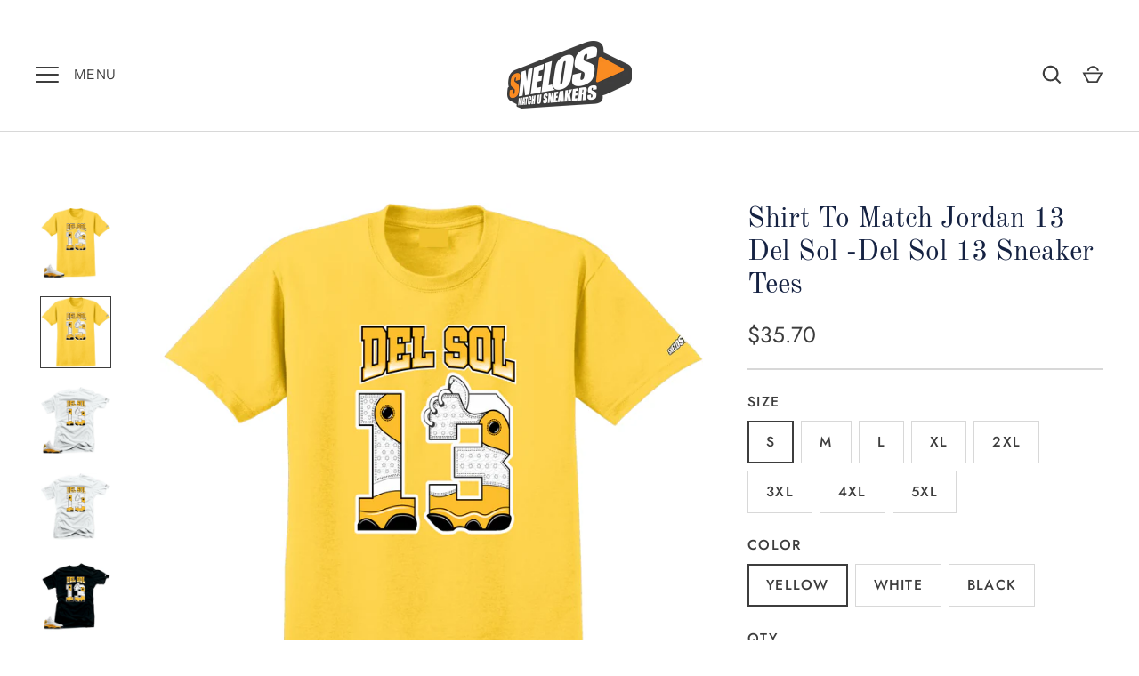

--- FILE ---
content_type: text/html; charset=utf-8
request_url: https://snelos.com/products/shirt-to-match-jordan-13-del-sol-del-sol-13-sneaker-tees
body_size: 37092
content:
<!doctype html>
<html class="no-js" lang="en">
<head><script>GSXMLHttpRequest = XMLHttpRequest;</script>
  <!-- Alchemy 4.1.2 -->

  <link rel="preload" href="//snelos.com/cdn/shop/t/28/assets/styles.css?v=27174486293932641891759333093" as="style">
  <meta charset="utf-8" />
<meta name="viewport" content="width=device-width,initial-scale=1.0" />
<meta http-equiv="X-UA-Compatible" content="IE=edge">

<link rel="preconnect" href="https://cdn.shopify.com" crossorigin>
<link rel="preconnect" href="https://fonts.shopify.com" crossorigin>
<link rel="preconnect" href="https://monorail-edge.shopifysvc.com"><link rel="preload" as="font" href="//snelos.com/cdn/fonts/jost/jost_n4.d47a1b6347ce4a4c9f437608011273009d91f2b7.woff2" type="font/woff2" crossorigin><link rel="preload" as="font" href="//snelos.com/cdn/fonts/jost/jost_n7.921dc18c13fa0b0c94c5e2517ffe06139c3615a3.woff2" type="font/woff2" crossorigin><link rel="preload" as="font" href="//snelos.com/cdn/fonts/jost/jost_i4.b690098389649750ada222b9763d55796c5283a5.woff2" type="font/woff2" crossorigin><link rel="preload" as="font" href="//snelos.com/cdn/fonts/jost/jost_i7.d8201b854e41e19d7ed9b1a31fe4fe71deea6d3f.woff2" type="font/woff2" crossorigin><link rel="preload" as="font" href="//snelos.com/cdn/fonts/instrument_sans/instrumentsans_n4.db86542ae5e1596dbdb28c279ae6c2086c4c5bfa.woff2" type="font/woff2" crossorigin><link rel="preload" as="font" href="//snelos.com/cdn/fonts/old_standard_tt/oldstandardtt_n4.e4d0459aae47f231fcd882ba2c7aa365342610f8.woff2" type="font/woff2" crossorigin><link rel="preload" as="font" href="//snelos.com/cdn/fonts/instrument_sans/instrumentsans_n4.db86542ae5e1596dbdb28c279ae6c2086c4c5bfa.woff2" type="font/woff2" crossorigin><link rel="preload" href="//snelos.com/cdn/shop/t/28/assets/vendor.js?v=10864675333366863941668107138" as="script">
<link rel="preload" href="//snelos.com/cdn/shop/t/28/assets/theme.js?v=136757856115101372041668107138" as="script"><link rel="canonical" href="https://snelos.com/products/shirt-to-match-jordan-13-del-sol-del-sol-13-sneaker-tees" /><link rel="shortcut icon" href="//snelos.com/cdn/shop/files/Snelos-Official_Logo.png?v=1613165546" type="image/png" /><meta name="description" content="Shirt to Match Jordan 4 Red Thunder Bred Collections">
  <meta name="theme-color" content="#3d3d3d">

  <title>
    Shirt To Match Jordan 13 Del Sol -Del Sol 13 Sneaker Tees &ndash; Snelos - Sneaker Lover Store
  </title>

  <meta property="og:site_name" content="Snelos - Sneaker Lover Store">
<meta property="og:url" content="https://snelos.com/products/shirt-to-match-jordan-13-del-sol-del-sol-13-sneaker-tees">
<meta property="og:title" content="Shirt To Match Jordan 13 Del Sol -Del Sol 13 Sneaker Tees">
<meta property="og:type" content="product">
<meta property="og:description" content="Shirt to Match Jordan 4 Red Thunder Bred Collections"><meta property="og:image" content="http://snelos.com/cdn/shop/products/Jordan13Delsol-DelSol13Yellow2_1200x1200.png?v=1648842543">
  <meta property="og:image:secure_url" content="https://snelos.com/cdn/shop/products/Jordan13Delsol-DelSol13Yellow2_1200x1200.png?v=1648842543">
  <meta property="og:image:width" content="2954">
  <meta property="og:image:height" content="2968"><meta property="og:price:amount" content="35.70">
  <meta property="og:price:currency" content="USD"><meta name="twitter:card" content="summary_large_image">
<meta name="twitter:title" content="Shirt To Match Jordan 13 Del Sol -Del Sol 13 Sneaker Tees">
<meta name="twitter:description" content="Shirt to Match Jordan 4 Red Thunder Bred Collections">

  <link href="//snelos.com/cdn/shop/t/28/assets/styles.css?v=27174486293932641891759333093" rel="stylesheet" type="text/css" media="all" />
  <script>window.performance && window.performance.mark && window.performance.mark('shopify.content_for_header.start');</script><meta name="google-site-verification" content="0qk5C_CKLgIPCpVIGbNIXeWZKTvj770iIx1JGJ_dDzk">
<meta name="google-site-verification" content="0qk5C_CKLgIPCpVIGbNIXeWZKTvj770iIx1JGJ_dDzk">
<meta name="facebook-domain-verification" content="09dvja9g0gb6g6h0r5hqmnrmanlv8y">
<meta id="shopify-digital-wallet" name="shopify-digital-wallet" content="/25012744/digital_wallets/dialog">
<meta name="shopify-checkout-api-token" content="0f0dbf9bd5db772d1bf89bc9626cbf77">
<link rel="alternate" type="application/json+oembed" href="https://snelos.com/products/shirt-to-match-jordan-13-del-sol-del-sol-13-sneaker-tees.oembed">
<script async="async" src="/checkouts/internal/preloads.js?locale=en-US"></script>
<script id="apple-pay-shop-capabilities" type="application/json">{"shopId":25012744,"countryCode":"US","currencyCode":"USD","merchantCapabilities":["supports3DS"],"merchantId":"gid:\/\/shopify\/Shop\/25012744","merchantName":"Snelos - Sneaker Lover Store","requiredBillingContactFields":["postalAddress","email"],"requiredShippingContactFields":["postalAddress","email"],"shippingType":"shipping","supportedNetworks":["visa","masterCard","amex","discover","elo","jcb"],"total":{"type":"pending","label":"Snelos - Sneaker Lover Store","amount":"1.00"},"shopifyPaymentsEnabled":true,"supportsSubscriptions":true}</script>
<script id="shopify-features" type="application/json">{"accessToken":"0f0dbf9bd5db772d1bf89bc9626cbf77","betas":["rich-media-storefront-analytics"],"domain":"snelos.com","predictiveSearch":true,"shopId":25012744,"locale":"en"}</script>
<script>var Shopify = Shopify || {};
Shopify.shop = "euphoriashirts.myshopify.com";
Shopify.locale = "en";
Shopify.currency = {"active":"USD","rate":"1.0"};
Shopify.country = "US";
Shopify.theme = {"name":"Copy of Snelos - Official Store","id":132472176810,"schema_name":"Alchemy","schema_version":"4.1.2","theme_store_id":657,"role":"main"};
Shopify.theme.handle = "null";
Shopify.theme.style = {"id":null,"handle":null};
Shopify.cdnHost = "snelos.com/cdn";
Shopify.routes = Shopify.routes || {};
Shopify.routes.root = "/";</script>
<script type="module">!function(o){(o.Shopify=o.Shopify||{}).modules=!0}(window);</script>
<script>!function(o){function n(){var o=[];function n(){o.push(Array.prototype.slice.apply(arguments))}return n.q=o,n}var t=o.Shopify=o.Shopify||{};t.loadFeatures=n(),t.autoloadFeatures=n()}(window);</script>
<script id="shop-js-analytics" type="application/json">{"pageType":"product"}</script>
<script defer="defer" async type="module" src="//snelos.com/cdn/shopifycloud/shop-js/modules/v2/client.init-shop-cart-sync_BT-GjEfc.en.esm.js"></script>
<script defer="defer" async type="module" src="//snelos.com/cdn/shopifycloud/shop-js/modules/v2/chunk.common_D58fp_Oc.esm.js"></script>
<script defer="defer" async type="module" src="//snelos.com/cdn/shopifycloud/shop-js/modules/v2/chunk.modal_xMitdFEc.esm.js"></script>
<script type="module">
  await import("//snelos.com/cdn/shopifycloud/shop-js/modules/v2/client.init-shop-cart-sync_BT-GjEfc.en.esm.js");
await import("//snelos.com/cdn/shopifycloud/shop-js/modules/v2/chunk.common_D58fp_Oc.esm.js");
await import("//snelos.com/cdn/shopifycloud/shop-js/modules/v2/chunk.modal_xMitdFEc.esm.js");

  window.Shopify.SignInWithShop?.initShopCartSync?.({"fedCMEnabled":true,"windoidEnabled":true});

</script>
<script>(function() {
  var isLoaded = false;
  function asyncLoad() {
    if (isLoaded) return;
    isLoaded = true;
    var urls = ["https:\/\/chimpstatic.com\/mcjs-connected\/js\/users\/905d622a82d8940f760e6fcc1\/9bdf3f11f03daf600ef7ec14c.js?shop=euphoriashirts.myshopify.com","\/\/s3.amazonaws.com\/booster-eu-cookie\/euphoriashirts.myshopify.com\/booster_eu_cookie.js?shop=euphoriashirts.myshopify.com","https:\/\/areviewsapp.com\/public\/js_codes\/slider.js?shop=euphoriashirts.myshopify.com","https:\/\/sp-micro-next.b-cdn.net\/sp-micro.umd.js?shop=euphoriashirts.myshopify.com","https:\/\/api.fastbundle.co\/scripts\/src.js?shop=euphoriashirts.myshopify.com","https:\/\/api.fastbundle.co\/scripts\/script_tag.js?shop=euphoriashirts.myshopify.com","https:\/\/wholesale.good-apps.co\/storage\/js\/goodpa_wholesale-euphoriashirts.myshopify.com.js?ver=28\u0026shop=euphoriashirts.myshopify.com"];
    for (var i = 0; i < urls.length; i++) {
      var s = document.createElement('script');
      s.type = 'text/javascript';
      s.async = true;
      s.src = urls[i];
      var x = document.getElementsByTagName('script')[0];
      x.parentNode.insertBefore(s, x);
    }
  };
  if(window.attachEvent) {
    window.attachEvent('onload', asyncLoad);
  } else {
    window.addEventListener('load', asyncLoad, false);
  }
})();</script>
<script id="__st">var __st={"a":25012744,"offset":-25200,"reqid":"b25d0b30-cfea-4c62-80fa-e02f19bfcdf6-1769378197","pageurl":"snelos.com\/products\/shirt-to-match-jordan-13-del-sol-del-sol-13-sneaker-tees","u":"7d2294d721dc","p":"product","rtyp":"product","rid":7314365612202};</script>
<script>window.ShopifyPaypalV4VisibilityTracking = true;</script>
<script id="captcha-bootstrap">!function(){'use strict';const t='contact',e='account',n='new_comment',o=[[t,t],['blogs',n],['comments',n],[t,'customer']],c=[[e,'customer_login'],[e,'guest_login'],[e,'recover_customer_password'],[e,'create_customer']],r=t=>t.map((([t,e])=>`form[action*='/${t}']:not([data-nocaptcha='true']) input[name='form_type'][value='${e}']`)).join(','),a=t=>()=>t?[...document.querySelectorAll(t)].map((t=>t.form)):[];function s(){const t=[...o],e=r(t);return a(e)}const i='password',u='form_key',d=['recaptcha-v3-token','g-recaptcha-response','h-captcha-response',i],f=()=>{try{return window.sessionStorage}catch{return}},m='__shopify_v',_=t=>t.elements[u];function p(t,e,n=!1){try{const o=window.sessionStorage,c=JSON.parse(o.getItem(e)),{data:r}=function(t){const{data:e,action:n}=t;return t[m]||n?{data:e,action:n}:{data:t,action:n}}(c);for(const[e,n]of Object.entries(r))t.elements[e]&&(t.elements[e].value=n);n&&o.removeItem(e)}catch(o){console.error('form repopulation failed',{error:o})}}const l='form_type',E='cptcha';function T(t){t.dataset[E]=!0}const w=window,h=w.document,L='Shopify',v='ce_forms',y='captcha';let A=!1;((t,e)=>{const n=(g='f06e6c50-85a8-45c8-87d0-21a2b65856fe',I='https://cdn.shopify.com/shopifycloud/storefront-forms-hcaptcha/ce_storefront_forms_captcha_hcaptcha.v1.5.2.iife.js',D={infoText:'Protected by hCaptcha',privacyText:'Privacy',termsText:'Terms'},(t,e,n)=>{const o=w[L][v],c=o.bindForm;if(c)return c(t,g,e,D).then(n);var r;o.q.push([[t,g,e,D],n]),r=I,A||(h.body.append(Object.assign(h.createElement('script'),{id:'captcha-provider',async:!0,src:r})),A=!0)});var g,I,D;w[L]=w[L]||{},w[L][v]=w[L][v]||{},w[L][v].q=[],w[L][y]=w[L][y]||{},w[L][y].protect=function(t,e){n(t,void 0,e),T(t)},Object.freeze(w[L][y]),function(t,e,n,w,h,L){const[v,y,A,g]=function(t,e,n){const i=e?o:[],u=t?c:[],d=[...i,...u],f=r(d),m=r(i),_=r(d.filter((([t,e])=>n.includes(e))));return[a(f),a(m),a(_),s()]}(w,h,L),I=t=>{const e=t.target;return e instanceof HTMLFormElement?e:e&&e.form},D=t=>v().includes(t);t.addEventListener('submit',(t=>{const e=I(t);if(!e)return;const n=D(e)&&!e.dataset.hcaptchaBound&&!e.dataset.recaptchaBound,o=_(e),c=g().includes(e)&&(!o||!o.value);(n||c)&&t.preventDefault(),c&&!n&&(function(t){try{if(!f())return;!function(t){const e=f();if(!e)return;const n=_(t);if(!n)return;const o=n.value;o&&e.removeItem(o)}(t);const e=Array.from(Array(32),(()=>Math.random().toString(36)[2])).join('');!function(t,e){_(t)||t.append(Object.assign(document.createElement('input'),{type:'hidden',name:u})),t.elements[u].value=e}(t,e),function(t,e){const n=f();if(!n)return;const o=[...t.querySelectorAll(`input[type='${i}']`)].map((({name:t})=>t)),c=[...d,...o],r={};for(const[a,s]of new FormData(t).entries())c.includes(a)||(r[a]=s);n.setItem(e,JSON.stringify({[m]:1,action:t.action,data:r}))}(t,e)}catch(e){console.error('failed to persist form',e)}}(e),e.submit())}));const S=(t,e)=>{t&&!t.dataset[E]&&(n(t,e.some((e=>e===t))),T(t))};for(const o of['focusin','change'])t.addEventListener(o,(t=>{const e=I(t);D(e)&&S(e,y())}));const B=e.get('form_key'),M=e.get(l),P=B&&M;t.addEventListener('DOMContentLoaded',(()=>{const t=y();if(P)for(const e of t)e.elements[l].value===M&&p(e,B);[...new Set([...A(),...v().filter((t=>'true'===t.dataset.shopifyCaptcha))])].forEach((e=>S(e,t)))}))}(h,new URLSearchParams(w.location.search),n,t,e,['guest_login'])})(!0,!0)}();</script>
<script integrity="sha256-4kQ18oKyAcykRKYeNunJcIwy7WH5gtpwJnB7kiuLZ1E=" data-source-attribution="shopify.loadfeatures" defer="defer" src="//snelos.com/cdn/shopifycloud/storefront/assets/storefront/load_feature-a0a9edcb.js" crossorigin="anonymous"></script>
<script data-source-attribution="shopify.dynamic_checkout.dynamic.init">var Shopify=Shopify||{};Shopify.PaymentButton=Shopify.PaymentButton||{isStorefrontPortableWallets:!0,init:function(){window.Shopify.PaymentButton.init=function(){};var t=document.createElement("script");t.src="https://snelos.com/cdn/shopifycloud/portable-wallets/latest/portable-wallets.en.js",t.type="module",document.head.appendChild(t)}};
</script>
<script data-source-attribution="shopify.dynamic_checkout.buyer_consent">
  function portableWalletsHideBuyerConsent(e){var t=document.getElementById("shopify-buyer-consent"),n=document.getElementById("shopify-subscription-policy-button");t&&n&&(t.classList.add("hidden"),t.setAttribute("aria-hidden","true"),n.removeEventListener("click",e))}function portableWalletsShowBuyerConsent(e){var t=document.getElementById("shopify-buyer-consent"),n=document.getElementById("shopify-subscription-policy-button");t&&n&&(t.classList.remove("hidden"),t.removeAttribute("aria-hidden"),n.addEventListener("click",e))}window.Shopify?.PaymentButton&&(window.Shopify.PaymentButton.hideBuyerConsent=portableWalletsHideBuyerConsent,window.Shopify.PaymentButton.showBuyerConsent=portableWalletsShowBuyerConsent);
</script>
<script>
  function portableWalletsCleanup(e){e&&e.src&&console.error("Failed to load portable wallets script "+e.src);var t=document.querySelectorAll("shopify-accelerated-checkout .shopify-payment-button__skeleton, shopify-accelerated-checkout-cart .wallet-cart-button__skeleton"),e=document.getElementById("shopify-buyer-consent");for(let e=0;e<t.length;e++)t[e].remove();e&&e.remove()}function portableWalletsNotLoadedAsModule(e){e instanceof ErrorEvent&&"string"==typeof e.message&&e.message.includes("import.meta")&&"string"==typeof e.filename&&e.filename.includes("portable-wallets")&&(window.removeEventListener("error",portableWalletsNotLoadedAsModule),window.Shopify.PaymentButton.failedToLoad=e,"loading"===document.readyState?document.addEventListener("DOMContentLoaded",window.Shopify.PaymentButton.init):window.Shopify.PaymentButton.init())}window.addEventListener("error",portableWalletsNotLoadedAsModule);
</script>

<script type="module" src="https://snelos.com/cdn/shopifycloud/portable-wallets/latest/portable-wallets.en.js" onError="portableWalletsCleanup(this)" crossorigin="anonymous"></script>
<script nomodule>
  document.addEventListener("DOMContentLoaded", portableWalletsCleanup);
</script>

<link id="shopify-accelerated-checkout-styles" rel="stylesheet" media="screen" href="https://snelos.com/cdn/shopifycloud/portable-wallets/latest/accelerated-checkout-backwards-compat.css" crossorigin="anonymous">
<style id="shopify-accelerated-checkout-cart">
        #shopify-buyer-consent {
  margin-top: 1em;
  display: inline-block;
  width: 100%;
}

#shopify-buyer-consent.hidden {
  display: none;
}

#shopify-subscription-policy-button {
  background: none;
  border: none;
  padding: 0;
  text-decoration: underline;
  font-size: inherit;
  cursor: pointer;
}

#shopify-subscription-policy-button::before {
  box-shadow: none;
}

      </style>
<script id="sections-script" data-sections="product-recommendations" defer="defer" src="//snelos.com/cdn/shop/t/28/compiled_assets/scripts.js?v=905"></script>
<script>window.performance && window.performance.mark && window.performance.mark('shopify.content_for_header.end');</script><script id="shop-promise-product" type="application/json">
  {
    "productId": "7314365612202",
    "variantId": "42772396540074"
  }
</script>
<script id="shop-promise-features" type="application/json">
  {
    "supportedPromiseBrands": ["buy_with_prime"],
    "f_b9ba94d16a7d18ccd91d68be01e37df6": false,
    "f_85e460659f2e1fdd04f763b1587427a4": false
  }
</script>
<script fetchpriority="high" defer="defer" src="https://snelos.com/cdn/shopifycloud/shop-promise-pdp/prod/shop_promise_pdp.js?v=1" data-source-attribution="shopify.shop-promise-pdp" crossorigin="anonymous"></script>
<link rel="preload" href="https://static-na.payments-amazon.com/checkout.js" as="script">


  <script>
    document.documentElement.className = document.documentElement.className.replace('no-js', 'js');
    window.theme = window.theme || {};
    theme.money_format = "${{amount}}";
    theme.money_container = '.theme-money';
    window.lazySizesConfig = window.lazySizesConfig || {
      expFactor: 2.0
    };
    theme.strings = {
      previous: "Previous",
      next: "Next",
      close: "Close",
      imageSlider: "Image slider",
      addressError: "Error looking up that address",
      addressNoResults: "No results for that address",
      addressQueryLimit: "You have exceeded the Google API usage limit. Consider upgrading to a \u003ca href=\"https:\/\/developers.google.com\/maps\/premium\/usage-limits\"\u003ePremium Plan\u003c\/a\u003e.",
      authError: "There was a problem authenticating your Google Maps API Key.",
      priceNonExistent: "Unavailable",
      buttonDefault: "Add to Cart",
      buttonNoStock: "Sold out",
      buttonNoVariant: "Unavailable",
      onlyXLeft: "[[ quantity ]] in stock",
      products_product_unit_price_separator: " \/ ",
      productsListingFrom: "From",
      searchResultsPages: "Pages",
      searchSeeAll: "See all results",
      cartTermsConfirmation: "You must agree to the terms and conditions before continuing.",
      addingToCart: "Adding",
      addedToCart: "Added to cart"
    };
    theme.routes = {
      search_url: '/search',
      cart_url: '/cart',
      cart_add_url: '/cart/add'
    };
    theme.settings = {
      enable_search: true,
      page_use_contrast_logo: false,
      prod_block_image_ratio: 'shortest'
    };
    theme.enableOverlapTransition = true;

    theme.checkForBannerBehindHeader = () => {
      const bodyClasses = document.body.classList;
      const bannerCandidate = document.querySelector('.main-content > .banner-candidate:first-child');
      const isCustomerArea = bodyClasses.contains('template-customer-area');
      bodyClasses.remove('has-banner', 'has-text-banner', 'no-banner', 'show-contrast-logo', 'header-overlapping');

      if ((bannerCandidate && !bannerCandidate.querySelector('.spaced-section-sm')) || isCustomerArea) {
        if (document.querySelector('.pageheader__contents--overlap')) {
          bodyClasses.add('header-overlapping');
        }
        if (bannerCandidate && bannerCandidate.querySelector('.banner--no-image') || isCustomerArea) {
          bodyClasses.add('has-text-banner');
          if (theme.settings.page_use_contrast_logo) {
            bodyClasses.add('show-contrast-logo');
          }
        } else {
          bodyClasses.add('has-banner');
        }
      } else {
        bodyClasses.add('no-banner');
      }
    }
  </script>

<!-- GSSTART Infinite Scroll code start. Do not change -->  <script type="text/javascript" src="https://gravity-apps.com/shopify/js/shopify/infinitescroll5805.js?v=378c597023440191c772baba487326e3"></script>  <!-- nfinite Scroll code end. Do not change GSEND --><script type="text/javascript">
  //BOOSTER APPS COMMON JS CODE
  window.BoosterApps = window.BoosterApps || {};
  window.BoosterApps.common = window.BoosterApps.common || {};
  window.BoosterApps.common.shop = {
    permanent_domain: 'euphoriashirts.myshopify.com',
    currency: "USD",
    money_format: "${{amount}}",
    id: 25012744
  };
  

  window.BoosterApps.common.template = 'product';
  window.BoosterApps.common.cart = {};
  window.BoosterApps.common.vapid_public_key = "BO5RJ2FA8w6MW2Qt1_MKSFtoVpVjUMLYkHb2arb7zZxEaYGTMuLvmZGabSHj8q0EwlzLWBAcAU_0z-z9Xps8kF8=";
  window.BoosterApps.global_config = {"asset_urls":{"loy":{"init_js":"https:\/\/cdn.shopify.com\/s\/files\/1\/0194\/1736\/6592\/t\/1\/assets\/ba_loy_init.js?v=1666925963","widget_js":"https:\/\/cdn.shopify.com\/s\/files\/1\/0194\/1736\/6592\/t\/1\/assets\/ba_loy_widget.js?v=1668010072","widget_css":"https:\/\/cdn.shopify.com\/s\/files\/1\/0194\/1736\/6592\/t\/1\/assets\/ba_loy_widget.css?v=1665422194","page_init_js":"https:\/\/cdn.shopify.com\/s\/files\/1\/0194\/1736\/6592\/t\/1\/assets\/ba_loy_page_init.js?v=1665422197","page_widget_js":"https:\/\/cdn.shopify.com\/s\/files\/1\/0194\/1736\/6592\/t\/1\/assets\/ba_loy_page_widget.js?v=1666801471","page_widget_css":"https:\/\/cdn.shopify.com\/s\/files\/1\/0194\/1736\/6592\/t\/1\/assets\/ba_loy_page.css?v=1660306553","page_preview_js":"\/assets\/msg\/loy_page_preview.js"},"rev":{"init_js":"https:\/\/cdn.shopify.com\/s\/files\/1\/0194\/1736\/6592\/t\/1\/assets\/ba_rev_init.js?v=1661914377","widget_js":"https:\/\/cdn.shopify.com\/s\/files\/1\/0194\/1736\/6592\/t\/1\/assets\/ba_rev_widget.js?v=1661914380","modal_js":"https:\/\/cdn.shopify.com\/s\/files\/1\/0194\/1736\/6592\/t\/1\/assets\/ba_rev_modal.js?v=1661914383","widget_css":"https:\/\/cdn.shopify.com\/s\/files\/1\/0194\/1736\/6592\/t\/1\/assets\/ba_rev_widget.css?v=1658336090","modal_css":"https:\/\/cdn.shopify.com\/s\/files\/1\/0194\/1736\/6592\/t\/1\/assets\/ba_rev_modal.css?v=1658336088"},"pu":{"init_js":"https:\/\/cdn.shopify.com\/s\/files\/1\/0194\/1736\/6592\/t\/1\/assets\/ba_pu_init.js?v=1635877170"},"widgets":{"init_js":"https:\/\/cdn.shopify.com\/s\/files\/1\/0194\/1736\/6592\/t\/1\/assets\/ba_widget_init.js?v=1664718511","modal_js":"https:\/\/cdn.shopify.com\/s\/files\/1\/0194\/1736\/6592\/t\/1\/assets\/ba_widget_modal.js?v=1666801442","modal_css":"https:\/\/cdn.shopify.com\/s\/files\/1\/0194\/1736\/6592\/t\/1\/assets\/ba_widget_modal.css?v=1654723622"},"forms":{"init_js":"https:\/\/cdn.shopify.com\/s\/files\/1\/0194\/1736\/6592\/t\/1\/assets\/ba_forms_init.js?v=1665962184","widget_js":"https:\/\/cdn.shopify.com\/s\/files\/1\/0194\/1736\/6592\/t\/1\/assets\/ba_forms_widget.js?v=1665422208","forms_css":"https:\/\/cdn.shopify.com\/s\/files\/1\/0194\/1736\/6592\/t\/1\/assets\/ba_forms.css?v=1654711758"},"global":{"helper_js":"https:\/\/cdn.shopify.com\/s\/files\/1\/0194\/1736\/6592\/t\/1\/assets\/ba_tracking.js?v=1637601969"}},"proxy_paths":{"pu":"\/apps\/ba_fb_app","app_metrics":"\/apps\/ba_fb_app\/app_metrics","push_subscription":"\/apps\/ba_fb_app\/push"},"aat":["pu"],"pv":false,"sts":false,"bam":false,"base_money_format":"${{amount}}"};

  
    if (window.BoosterApps.common.template == 'product'){
      window.BoosterApps.common.product = {
        id: 7314365612202, price: 3570, handle: "shirt-to-match-jordan-13-del-sol-del-sol-13-sneaker-tees", tags: ["hoodie to match jordan 13 del sol","jordan 13","Jordan 13 del sol","jordan 13 hoodie","Jordan 13 retro del sol","jordan 13 shirt","jordan 23","Jordan e shirts","Jordan shirts","Jordan shoes","Jordan sneakers","match sneaker","Match tees","shirt to match jordan 13","shirt to match jordan 13 del sol","shirts to match jordan 13","Smekaer match tees","sneaker match","sneaker match tees","sneaker tee shirt","sneaker tees","xgear101"],
        available: true, title: "Shirt To Match Jordan 13 Del Sol -Del Sol 13 Sneaker Tees", variants: [{"id":42772396540074,"title":"S \/ Yellow","option1":"S","option2":"Yellow","option3":null,"sku":null,"requires_shipping":true,"taxable":true,"featured_image":{"id":33468591243434,"product_id":7314365612202,"position":2,"created_at":"2022-04-01T12:48:51-07:00","updated_at":"2022-04-01T12:49:03-07:00","alt":null,"width":2954,"height":2960,"src":"\/\/snelos.com\/cdn\/shop\/products\/Jordan13Delsol-DelSol13Yellow.png?v=1648842543","variant_ids":[42772396540074,42772396638378,42772396736682,42772396834986,42772396933290,42772397031594,42772397129898,42772397228202]},"available":true,"name":"Shirt To Match Jordan 13 Del Sol -Del Sol 13 Sneaker Tees - S \/ Yellow","public_title":"S \/ Yellow","options":["S","Yellow"],"price":3570,"weight":227,"compare_at_price":null,"inventory_quantity":0,"inventory_management":null,"inventory_policy":"deny","barcode":null,"featured_media":{"alt":null,"id":25818836795562,"position":2,"preview_image":{"aspect_ratio":0.998,"height":2960,"width":2954,"src":"\/\/snelos.com\/cdn\/shop\/products\/Jordan13Delsol-DelSol13Yellow.png?v=1648842543"}},"requires_selling_plan":false,"selling_plan_allocations":[]},{"id":42772396572842,"title":"S \/ White","option1":"S","option2":"White","option3":null,"sku":null,"requires_shipping":true,"taxable":true,"featured_image":{"id":33468591440042,"product_id":7314365612202,"position":4,"created_at":"2022-04-01T12:48:51-07:00","updated_at":"2022-04-01T12:49:03-07:00","alt":null,"width":3098,"height":2996,"src":"\/\/snelos.com\/cdn\/shop\/products\/Jordan13Delsol-DelSol13White.png?v=1648842543","variant_ids":[42772396572842,42772396671146,42772396769450,42772396867754,42772396966058,42772397064362,42772397162666,42772397260970]},"available":true,"name":"Shirt To Match Jordan 13 Del Sol -Del Sol 13 Sneaker Tees - S \/ White","public_title":"S \/ White","options":["S","White"],"price":3570,"weight":227,"compare_at_price":null,"inventory_quantity":0,"inventory_management":null,"inventory_policy":"deny","barcode":null,"featured_media":{"alt":null,"id":25818836730026,"position":4,"preview_image":{"aspect_ratio":1.034,"height":2996,"width":3098,"src":"\/\/snelos.com\/cdn\/shop\/products\/Jordan13Delsol-DelSol13White.png?v=1648842543"}},"requires_selling_plan":false,"selling_plan_allocations":[]},{"id":42772396605610,"title":"S \/ Black","option1":"S","option2":"Black","option3":null,"sku":null,"requires_shipping":true,"taxable":true,"featured_image":{"id":33468591210666,"product_id":7314365612202,"position":6,"created_at":"2022-04-01T12:48:51-07:00","updated_at":"2022-04-01T12:49:03-07:00","alt":null,"width":3150,"height":3270,"src":"\/\/snelos.com\/cdn\/shop\/products\/Jordan13Delsol-DelSol13Black.png?v=1648842543","variant_ids":[42772396605610,42772396703914,42772396802218,42772396900522,42772396998826,42772397097130,42772397195434,42772397293738]},"available":true,"name":"Shirt To Match Jordan 13 Del Sol -Del Sol 13 Sneaker Tees - S \/ Black","public_title":"S \/ Black","options":["S","Black"],"price":3570,"weight":227,"compare_at_price":null,"inventory_quantity":0,"inventory_management":null,"inventory_policy":"deny","barcode":null,"featured_media":{"alt":null,"id":25818836664490,"position":6,"preview_image":{"aspect_ratio":0.963,"height":3270,"width":3150,"src":"\/\/snelos.com\/cdn\/shop\/products\/Jordan13Delsol-DelSol13Black.png?v=1648842543"}},"requires_selling_plan":false,"selling_plan_allocations":[]},{"id":42772396638378,"title":"M \/ Yellow","option1":"M","option2":"Yellow","option3":null,"sku":null,"requires_shipping":true,"taxable":true,"featured_image":{"id":33468591243434,"product_id":7314365612202,"position":2,"created_at":"2022-04-01T12:48:51-07:00","updated_at":"2022-04-01T12:49:03-07:00","alt":null,"width":2954,"height":2960,"src":"\/\/snelos.com\/cdn\/shop\/products\/Jordan13Delsol-DelSol13Yellow.png?v=1648842543","variant_ids":[42772396540074,42772396638378,42772396736682,42772396834986,42772396933290,42772397031594,42772397129898,42772397228202]},"available":true,"name":"Shirt To Match Jordan 13 Del Sol -Del Sol 13 Sneaker Tees - M \/ Yellow","public_title":"M \/ Yellow","options":["M","Yellow"],"price":3570,"weight":227,"compare_at_price":null,"inventory_quantity":0,"inventory_management":null,"inventory_policy":"deny","barcode":null,"featured_media":{"alt":null,"id":25818836795562,"position":2,"preview_image":{"aspect_ratio":0.998,"height":2960,"width":2954,"src":"\/\/snelos.com\/cdn\/shop\/products\/Jordan13Delsol-DelSol13Yellow.png?v=1648842543"}},"requires_selling_plan":false,"selling_plan_allocations":[]},{"id":42772396671146,"title":"M \/ White","option1":"M","option2":"White","option3":null,"sku":null,"requires_shipping":true,"taxable":true,"featured_image":{"id":33468591440042,"product_id":7314365612202,"position":4,"created_at":"2022-04-01T12:48:51-07:00","updated_at":"2022-04-01T12:49:03-07:00","alt":null,"width":3098,"height":2996,"src":"\/\/snelos.com\/cdn\/shop\/products\/Jordan13Delsol-DelSol13White.png?v=1648842543","variant_ids":[42772396572842,42772396671146,42772396769450,42772396867754,42772396966058,42772397064362,42772397162666,42772397260970]},"available":true,"name":"Shirt To Match Jordan 13 Del Sol -Del Sol 13 Sneaker Tees - M \/ White","public_title":"M \/ White","options":["M","White"],"price":3570,"weight":227,"compare_at_price":null,"inventory_quantity":0,"inventory_management":null,"inventory_policy":"deny","barcode":null,"featured_media":{"alt":null,"id":25818836730026,"position":4,"preview_image":{"aspect_ratio":1.034,"height":2996,"width":3098,"src":"\/\/snelos.com\/cdn\/shop\/products\/Jordan13Delsol-DelSol13White.png?v=1648842543"}},"requires_selling_plan":false,"selling_plan_allocations":[]},{"id":42772396703914,"title":"M \/ Black","option1":"M","option2":"Black","option3":null,"sku":null,"requires_shipping":true,"taxable":true,"featured_image":{"id":33468591210666,"product_id":7314365612202,"position":6,"created_at":"2022-04-01T12:48:51-07:00","updated_at":"2022-04-01T12:49:03-07:00","alt":null,"width":3150,"height":3270,"src":"\/\/snelos.com\/cdn\/shop\/products\/Jordan13Delsol-DelSol13Black.png?v=1648842543","variant_ids":[42772396605610,42772396703914,42772396802218,42772396900522,42772396998826,42772397097130,42772397195434,42772397293738]},"available":true,"name":"Shirt To Match Jordan 13 Del Sol -Del Sol 13 Sneaker Tees - M \/ Black","public_title":"M \/ Black","options":["M","Black"],"price":3570,"weight":227,"compare_at_price":null,"inventory_quantity":0,"inventory_management":null,"inventory_policy":"deny","barcode":null,"featured_media":{"alt":null,"id":25818836664490,"position":6,"preview_image":{"aspect_ratio":0.963,"height":3270,"width":3150,"src":"\/\/snelos.com\/cdn\/shop\/products\/Jordan13Delsol-DelSol13Black.png?v=1648842543"}},"requires_selling_plan":false,"selling_plan_allocations":[]},{"id":42772396736682,"title":"L \/ Yellow","option1":"L","option2":"Yellow","option3":null,"sku":null,"requires_shipping":true,"taxable":true,"featured_image":{"id":33468591243434,"product_id":7314365612202,"position":2,"created_at":"2022-04-01T12:48:51-07:00","updated_at":"2022-04-01T12:49:03-07:00","alt":null,"width":2954,"height":2960,"src":"\/\/snelos.com\/cdn\/shop\/products\/Jordan13Delsol-DelSol13Yellow.png?v=1648842543","variant_ids":[42772396540074,42772396638378,42772396736682,42772396834986,42772396933290,42772397031594,42772397129898,42772397228202]},"available":true,"name":"Shirt To Match Jordan 13 Del Sol -Del Sol 13 Sneaker Tees - L \/ Yellow","public_title":"L \/ Yellow","options":["L","Yellow"],"price":3570,"weight":227,"compare_at_price":null,"inventory_quantity":0,"inventory_management":null,"inventory_policy":"deny","barcode":null,"featured_media":{"alt":null,"id":25818836795562,"position":2,"preview_image":{"aspect_ratio":0.998,"height":2960,"width":2954,"src":"\/\/snelos.com\/cdn\/shop\/products\/Jordan13Delsol-DelSol13Yellow.png?v=1648842543"}},"requires_selling_plan":false,"selling_plan_allocations":[]},{"id":42772396769450,"title":"L \/ White","option1":"L","option2":"White","option3":null,"sku":null,"requires_shipping":true,"taxable":true,"featured_image":{"id":33468591440042,"product_id":7314365612202,"position":4,"created_at":"2022-04-01T12:48:51-07:00","updated_at":"2022-04-01T12:49:03-07:00","alt":null,"width":3098,"height":2996,"src":"\/\/snelos.com\/cdn\/shop\/products\/Jordan13Delsol-DelSol13White.png?v=1648842543","variant_ids":[42772396572842,42772396671146,42772396769450,42772396867754,42772396966058,42772397064362,42772397162666,42772397260970]},"available":true,"name":"Shirt To Match Jordan 13 Del Sol -Del Sol 13 Sneaker Tees - L \/ White","public_title":"L \/ White","options":["L","White"],"price":3570,"weight":227,"compare_at_price":null,"inventory_quantity":0,"inventory_management":null,"inventory_policy":"deny","barcode":null,"featured_media":{"alt":null,"id":25818836730026,"position":4,"preview_image":{"aspect_ratio":1.034,"height":2996,"width":3098,"src":"\/\/snelos.com\/cdn\/shop\/products\/Jordan13Delsol-DelSol13White.png?v=1648842543"}},"requires_selling_plan":false,"selling_plan_allocations":[]},{"id":42772396802218,"title":"L \/ Black","option1":"L","option2":"Black","option3":null,"sku":null,"requires_shipping":true,"taxable":true,"featured_image":{"id":33468591210666,"product_id":7314365612202,"position":6,"created_at":"2022-04-01T12:48:51-07:00","updated_at":"2022-04-01T12:49:03-07:00","alt":null,"width":3150,"height":3270,"src":"\/\/snelos.com\/cdn\/shop\/products\/Jordan13Delsol-DelSol13Black.png?v=1648842543","variant_ids":[42772396605610,42772396703914,42772396802218,42772396900522,42772396998826,42772397097130,42772397195434,42772397293738]},"available":true,"name":"Shirt To Match Jordan 13 Del Sol -Del Sol 13 Sneaker Tees - L \/ Black","public_title":"L \/ Black","options":["L","Black"],"price":3570,"weight":227,"compare_at_price":null,"inventory_quantity":0,"inventory_management":null,"inventory_policy":"deny","barcode":null,"featured_media":{"alt":null,"id":25818836664490,"position":6,"preview_image":{"aspect_ratio":0.963,"height":3270,"width":3150,"src":"\/\/snelos.com\/cdn\/shop\/products\/Jordan13Delsol-DelSol13Black.png?v=1648842543"}},"requires_selling_plan":false,"selling_plan_allocations":[]},{"id":42772396834986,"title":"XL \/ Yellow","option1":"XL","option2":"Yellow","option3":null,"sku":null,"requires_shipping":true,"taxable":true,"featured_image":{"id":33468591243434,"product_id":7314365612202,"position":2,"created_at":"2022-04-01T12:48:51-07:00","updated_at":"2022-04-01T12:49:03-07:00","alt":null,"width":2954,"height":2960,"src":"\/\/snelos.com\/cdn\/shop\/products\/Jordan13Delsol-DelSol13Yellow.png?v=1648842543","variant_ids":[42772396540074,42772396638378,42772396736682,42772396834986,42772396933290,42772397031594,42772397129898,42772397228202]},"available":true,"name":"Shirt To Match Jordan 13 Del Sol -Del Sol 13 Sneaker Tees - XL \/ Yellow","public_title":"XL \/ Yellow","options":["XL","Yellow"],"price":3570,"weight":227,"compare_at_price":null,"inventory_quantity":0,"inventory_management":null,"inventory_policy":"deny","barcode":null,"featured_media":{"alt":null,"id":25818836795562,"position":2,"preview_image":{"aspect_ratio":0.998,"height":2960,"width":2954,"src":"\/\/snelos.com\/cdn\/shop\/products\/Jordan13Delsol-DelSol13Yellow.png?v=1648842543"}},"requires_selling_plan":false,"selling_plan_allocations":[]},{"id":42772396867754,"title":"XL \/ White","option1":"XL","option2":"White","option3":null,"sku":null,"requires_shipping":true,"taxable":true,"featured_image":{"id":33468591440042,"product_id":7314365612202,"position":4,"created_at":"2022-04-01T12:48:51-07:00","updated_at":"2022-04-01T12:49:03-07:00","alt":null,"width":3098,"height":2996,"src":"\/\/snelos.com\/cdn\/shop\/products\/Jordan13Delsol-DelSol13White.png?v=1648842543","variant_ids":[42772396572842,42772396671146,42772396769450,42772396867754,42772396966058,42772397064362,42772397162666,42772397260970]},"available":true,"name":"Shirt To Match Jordan 13 Del Sol -Del Sol 13 Sneaker Tees - XL \/ White","public_title":"XL \/ White","options":["XL","White"],"price":3570,"weight":227,"compare_at_price":null,"inventory_quantity":0,"inventory_management":null,"inventory_policy":"deny","barcode":null,"featured_media":{"alt":null,"id":25818836730026,"position":4,"preview_image":{"aspect_ratio":1.034,"height":2996,"width":3098,"src":"\/\/snelos.com\/cdn\/shop\/products\/Jordan13Delsol-DelSol13White.png?v=1648842543"}},"requires_selling_plan":false,"selling_plan_allocations":[]},{"id":42772396900522,"title":"XL \/ Black","option1":"XL","option2":"Black","option3":null,"sku":null,"requires_shipping":true,"taxable":true,"featured_image":{"id":33468591210666,"product_id":7314365612202,"position":6,"created_at":"2022-04-01T12:48:51-07:00","updated_at":"2022-04-01T12:49:03-07:00","alt":null,"width":3150,"height":3270,"src":"\/\/snelos.com\/cdn\/shop\/products\/Jordan13Delsol-DelSol13Black.png?v=1648842543","variant_ids":[42772396605610,42772396703914,42772396802218,42772396900522,42772396998826,42772397097130,42772397195434,42772397293738]},"available":true,"name":"Shirt To Match Jordan 13 Del Sol -Del Sol 13 Sneaker Tees - XL \/ Black","public_title":"XL \/ Black","options":["XL","Black"],"price":3570,"weight":227,"compare_at_price":null,"inventory_quantity":0,"inventory_management":null,"inventory_policy":"deny","barcode":null,"featured_media":{"alt":null,"id":25818836664490,"position":6,"preview_image":{"aspect_ratio":0.963,"height":3270,"width":3150,"src":"\/\/snelos.com\/cdn\/shop\/products\/Jordan13Delsol-DelSol13Black.png?v=1648842543"}},"requires_selling_plan":false,"selling_plan_allocations":[]},{"id":42772396933290,"title":"2XL \/ Yellow","option1":"2XL","option2":"Yellow","option3":null,"sku":null,"requires_shipping":true,"taxable":true,"featured_image":{"id":33468591243434,"product_id":7314365612202,"position":2,"created_at":"2022-04-01T12:48:51-07:00","updated_at":"2022-04-01T12:49:03-07:00","alt":null,"width":2954,"height":2960,"src":"\/\/snelos.com\/cdn\/shop\/products\/Jordan13Delsol-DelSol13Yellow.png?v=1648842543","variant_ids":[42772396540074,42772396638378,42772396736682,42772396834986,42772396933290,42772397031594,42772397129898,42772397228202]},"available":true,"name":"Shirt To Match Jordan 13 Del Sol -Del Sol 13 Sneaker Tees - 2XL \/ Yellow","public_title":"2XL \/ Yellow","options":["2XL","Yellow"],"price":3570,"weight":227,"compare_at_price":null,"inventory_quantity":0,"inventory_management":null,"inventory_policy":"deny","barcode":null,"featured_media":{"alt":null,"id":25818836795562,"position":2,"preview_image":{"aspect_ratio":0.998,"height":2960,"width":2954,"src":"\/\/snelos.com\/cdn\/shop\/products\/Jordan13Delsol-DelSol13Yellow.png?v=1648842543"}},"requires_selling_plan":false,"selling_plan_allocations":[]},{"id":42772396966058,"title":"2XL \/ White","option1":"2XL","option2":"White","option3":null,"sku":null,"requires_shipping":true,"taxable":true,"featured_image":{"id":33468591440042,"product_id":7314365612202,"position":4,"created_at":"2022-04-01T12:48:51-07:00","updated_at":"2022-04-01T12:49:03-07:00","alt":null,"width":3098,"height":2996,"src":"\/\/snelos.com\/cdn\/shop\/products\/Jordan13Delsol-DelSol13White.png?v=1648842543","variant_ids":[42772396572842,42772396671146,42772396769450,42772396867754,42772396966058,42772397064362,42772397162666,42772397260970]},"available":true,"name":"Shirt To Match Jordan 13 Del Sol -Del Sol 13 Sneaker Tees - 2XL \/ White","public_title":"2XL \/ White","options":["2XL","White"],"price":3570,"weight":227,"compare_at_price":null,"inventory_quantity":0,"inventory_management":null,"inventory_policy":"deny","barcode":null,"featured_media":{"alt":null,"id":25818836730026,"position":4,"preview_image":{"aspect_ratio":1.034,"height":2996,"width":3098,"src":"\/\/snelos.com\/cdn\/shop\/products\/Jordan13Delsol-DelSol13White.png?v=1648842543"}},"requires_selling_plan":false,"selling_plan_allocations":[]},{"id":42772396998826,"title":"2XL \/ Black","option1":"2XL","option2":"Black","option3":null,"sku":null,"requires_shipping":true,"taxable":true,"featured_image":{"id":33468591210666,"product_id":7314365612202,"position":6,"created_at":"2022-04-01T12:48:51-07:00","updated_at":"2022-04-01T12:49:03-07:00","alt":null,"width":3150,"height":3270,"src":"\/\/snelos.com\/cdn\/shop\/products\/Jordan13Delsol-DelSol13Black.png?v=1648842543","variant_ids":[42772396605610,42772396703914,42772396802218,42772396900522,42772396998826,42772397097130,42772397195434,42772397293738]},"available":true,"name":"Shirt To Match Jordan 13 Del Sol -Del Sol 13 Sneaker Tees - 2XL \/ Black","public_title":"2XL \/ Black","options":["2XL","Black"],"price":3570,"weight":227,"compare_at_price":null,"inventory_quantity":0,"inventory_management":null,"inventory_policy":"deny","barcode":null,"featured_media":{"alt":null,"id":25818836664490,"position":6,"preview_image":{"aspect_ratio":0.963,"height":3270,"width":3150,"src":"\/\/snelos.com\/cdn\/shop\/products\/Jordan13Delsol-DelSol13Black.png?v=1648842543"}},"requires_selling_plan":false,"selling_plan_allocations":[]},{"id":42772397031594,"title":"3XL \/ Yellow","option1":"3XL","option2":"Yellow","option3":null,"sku":null,"requires_shipping":true,"taxable":true,"featured_image":{"id":33468591243434,"product_id":7314365612202,"position":2,"created_at":"2022-04-01T12:48:51-07:00","updated_at":"2022-04-01T12:49:03-07:00","alt":null,"width":2954,"height":2960,"src":"\/\/snelos.com\/cdn\/shop\/products\/Jordan13Delsol-DelSol13Yellow.png?v=1648842543","variant_ids":[42772396540074,42772396638378,42772396736682,42772396834986,42772396933290,42772397031594,42772397129898,42772397228202]},"available":true,"name":"Shirt To Match Jordan 13 Del Sol -Del Sol 13 Sneaker Tees - 3XL \/ Yellow","public_title":"3XL \/ Yellow","options":["3XL","Yellow"],"price":3570,"weight":227,"compare_at_price":null,"inventory_quantity":0,"inventory_management":null,"inventory_policy":"deny","barcode":null,"featured_media":{"alt":null,"id":25818836795562,"position":2,"preview_image":{"aspect_ratio":0.998,"height":2960,"width":2954,"src":"\/\/snelos.com\/cdn\/shop\/products\/Jordan13Delsol-DelSol13Yellow.png?v=1648842543"}},"requires_selling_plan":false,"selling_plan_allocations":[]},{"id":42772397064362,"title":"3XL \/ White","option1":"3XL","option2":"White","option3":null,"sku":null,"requires_shipping":true,"taxable":true,"featured_image":{"id":33468591440042,"product_id":7314365612202,"position":4,"created_at":"2022-04-01T12:48:51-07:00","updated_at":"2022-04-01T12:49:03-07:00","alt":null,"width":3098,"height":2996,"src":"\/\/snelos.com\/cdn\/shop\/products\/Jordan13Delsol-DelSol13White.png?v=1648842543","variant_ids":[42772396572842,42772396671146,42772396769450,42772396867754,42772396966058,42772397064362,42772397162666,42772397260970]},"available":true,"name":"Shirt To Match Jordan 13 Del Sol -Del Sol 13 Sneaker Tees - 3XL \/ White","public_title":"3XL \/ White","options":["3XL","White"],"price":3570,"weight":227,"compare_at_price":null,"inventory_quantity":0,"inventory_management":null,"inventory_policy":"deny","barcode":null,"featured_media":{"alt":null,"id":25818836730026,"position":4,"preview_image":{"aspect_ratio":1.034,"height":2996,"width":3098,"src":"\/\/snelos.com\/cdn\/shop\/products\/Jordan13Delsol-DelSol13White.png?v=1648842543"}},"requires_selling_plan":false,"selling_plan_allocations":[]},{"id":42772397097130,"title":"3XL \/ Black","option1":"3XL","option2":"Black","option3":null,"sku":null,"requires_shipping":true,"taxable":true,"featured_image":{"id":33468591210666,"product_id":7314365612202,"position":6,"created_at":"2022-04-01T12:48:51-07:00","updated_at":"2022-04-01T12:49:03-07:00","alt":null,"width":3150,"height":3270,"src":"\/\/snelos.com\/cdn\/shop\/products\/Jordan13Delsol-DelSol13Black.png?v=1648842543","variant_ids":[42772396605610,42772396703914,42772396802218,42772396900522,42772396998826,42772397097130,42772397195434,42772397293738]},"available":true,"name":"Shirt To Match Jordan 13 Del Sol -Del Sol 13 Sneaker Tees - 3XL \/ Black","public_title":"3XL \/ Black","options":["3XL","Black"],"price":3570,"weight":227,"compare_at_price":null,"inventory_quantity":0,"inventory_management":null,"inventory_policy":"deny","barcode":null,"featured_media":{"alt":null,"id":25818836664490,"position":6,"preview_image":{"aspect_ratio":0.963,"height":3270,"width":3150,"src":"\/\/snelos.com\/cdn\/shop\/products\/Jordan13Delsol-DelSol13Black.png?v=1648842543"}},"requires_selling_plan":false,"selling_plan_allocations":[]},{"id":42772397129898,"title":"4XL \/ Yellow","option1":"4XL","option2":"Yellow","option3":null,"sku":null,"requires_shipping":true,"taxable":true,"featured_image":{"id":33468591243434,"product_id":7314365612202,"position":2,"created_at":"2022-04-01T12:48:51-07:00","updated_at":"2022-04-01T12:49:03-07:00","alt":null,"width":2954,"height":2960,"src":"\/\/snelos.com\/cdn\/shop\/products\/Jordan13Delsol-DelSol13Yellow.png?v=1648842543","variant_ids":[42772396540074,42772396638378,42772396736682,42772396834986,42772396933290,42772397031594,42772397129898,42772397228202]},"available":true,"name":"Shirt To Match Jordan 13 Del Sol -Del Sol 13 Sneaker Tees - 4XL \/ Yellow","public_title":"4XL \/ Yellow","options":["4XL","Yellow"],"price":3570,"weight":227,"compare_at_price":null,"inventory_quantity":-1,"inventory_management":null,"inventory_policy":"deny","barcode":null,"featured_media":{"alt":null,"id":25818836795562,"position":2,"preview_image":{"aspect_ratio":0.998,"height":2960,"width":2954,"src":"\/\/snelos.com\/cdn\/shop\/products\/Jordan13Delsol-DelSol13Yellow.png?v=1648842543"}},"requires_selling_plan":false,"selling_plan_allocations":[]},{"id":42772397162666,"title":"4XL \/ White","option1":"4XL","option2":"White","option3":null,"sku":null,"requires_shipping":true,"taxable":true,"featured_image":{"id":33468591440042,"product_id":7314365612202,"position":4,"created_at":"2022-04-01T12:48:51-07:00","updated_at":"2022-04-01T12:49:03-07:00","alt":null,"width":3098,"height":2996,"src":"\/\/snelos.com\/cdn\/shop\/products\/Jordan13Delsol-DelSol13White.png?v=1648842543","variant_ids":[42772396572842,42772396671146,42772396769450,42772396867754,42772396966058,42772397064362,42772397162666,42772397260970]},"available":true,"name":"Shirt To Match Jordan 13 Del Sol -Del Sol 13 Sneaker Tees - 4XL \/ White","public_title":"4XL \/ White","options":["4XL","White"],"price":3770,"weight":227,"compare_at_price":null,"inventory_quantity":0,"inventory_management":null,"inventory_policy":"deny","barcode":null,"featured_media":{"alt":null,"id":25818836730026,"position":4,"preview_image":{"aspect_ratio":1.034,"height":2996,"width":3098,"src":"\/\/snelos.com\/cdn\/shop\/products\/Jordan13Delsol-DelSol13White.png?v=1648842543"}},"requires_selling_plan":false,"selling_plan_allocations":[]},{"id":42772397195434,"title":"4XL \/ Black","option1":"4XL","option2":"Black","option3":null,"sku":null,"requires_shipping":true,"taxable":true,"featured_image":{"id":33468591210666,"product_id":7314365612202,"position":6,"created_at":"2022-04-01T12:48:51-07:00","updated_at":"2022-04-01T12:49:03-07:00","alt":null,"width":3150,"height":3270,"src":"\/\/snelos.com\/cdn\/shop\/products\/Jordan13Delsol-DelSol13Black.png?v=1648842543","variant_ids":[42772396605610,42772396703914,42772396802218,42772396900522,42772396998826,42772397097130,42772397195434,42772397293738]},"available":true,"name":"Shirt To Match Jordan 13 Del Sol -Del Sol 13 Sneaker Tees - 4XL \/ Black","public_title":"4XL \/ Black","options":["4XL","Black"],"price":3770,"weight":227,"compare_at_price":null,"inventory_quantity":0,"inventory_management":null,"inventory_policy":"deny","barcode":null,"featured_media":{"alt":null,"id":25818836664490,"position":6,"preview_image":{"aspect_ratio":0.963,"height":3270,"width":3150,"src":"\/\/snelos.com\/cdn\/shop\/products\/Jordan13Delsol-DelSol13Black.png?v=1648842543"}},"requires_selling_plan":false,"selling_plan_allocations":[]},{"id":42772397228202,"title":"5XL \/ Yellow","option1":"5XL","option2":"Yellow","option3":null,"sku":null,"requires_shipping":true,"taxable":true,"featured_image":{"id":33468591243434,"product_id":7314365612202,"position":2,"created_at":"2022-04-01T12:48:51-07:00","updated_at":"2022-04-01T12:49:03-07:00","alt":null,"width":2954,"height":2960,"src":"\/\/snelos.com\/cdn\/shop\/products\/Jordan13Delsol-DelSol13Yellow.png?v=1648842543","variant_ids":[42772396540074,42772396638378,42772396736682,42772396834986,42772396933290,42772397031594,42772397129898,42772397228202]},"available":true,"name":"Shirt To Match Jordan 13 Del Sol -Del Sol 13 Sneaker Tees - 5XL \/ Yellow","public_title":"5XL \/ Yellow","options":["5XL","Yellow"],"price":3570,"weight":227,"compare_at_price":null,"inventory_quantity":0,"inventory_management":null,"inventory_policy":"deny","barcode":null,"featured_media":{"alt":null,"id":25818836795562,"position":2,"preview_image":{"aspect_ratio":0.998,"height":2960,"width":2954,"src":"\/\/snelos.com\/cdn\/shop\/products\/Jordan13Delsol-DelSol13Yellow.png?v=1648842543"}},"requires_selling_plan":false,"selling_plan_allocations":[]},{"id":42772397260970,"title":"5XL \/ White","option1":"5XL","option2":"White","option3":null,"sku":null,"requires_shipping":true,"taxable":true,"featured_image":{"id":33468591440042,"product_id":7314365612202,"position":4,"created_at":"2022-04-01T12:48:51-07:00","updated_at":"2022-04-01T12:49:03-07:00","alt":null,"width":3098,"height":2996,"src":"\/\/snelos.com\/cdn\/shop\/products\/Jordan13Delsol-DelSol13White.png?v=1648842543","variant_ids":[42772396572842,42772396671146,42772396769450,42772396867754,42772396966058,42772397064362,42772397162666,42772397260970]},"available":true,"name":"Shirt To Match Jordan 13 Del Sol -Del Sol 13 Sneaker Tees - 5XL \/ White","public_title":"5XL \/ White","options":["5XL","White"],"price":3770,"weight":227,"compare_at_price":null,"inventory_quantity":0,"inventory_management":null,"inventory_policy":"deny","barcode":null,"featured_media":{"alt":null,"id":25818836730026,"position":4,"preview_image":{"aspect_ratio":1.034,"height":2996,"width":3098,"src":"\/\/snelos.com\/cdn\/shop\/products\/Jordan13Delsol-DelSol13White.png?v=1648842543"}},"requires_selling_plan":false,"selling_plan_allocations":[]},{"id":42772397293738,"title":"5XL \/ Black","option1":"5XL","option2":"Black","option3":null,"sku":null,"requires_shipping":true,"taxable":true,"featured_image":{"id":33468591210666,"product_id":7314365612202,"position":6,"created_at":"2022-04-01T12:48:51-07:00","updated_at":"2022-04-01T12:49:03-07:00","alt":null,"width":3150,"height":3270,"src":"\/\/snelos.com\/cdn\/shop\/products\/Jordan13Delsol-DelSol13Black.png?v=1648842543","variant_ids":[42772396605610,42772396703914,42772396802218,42772396900522,42772396998826,42772397097130,42772397195434,42772397293738]},"available":true,"name":"Shirt To Match Jordan 13 Del Sol -Del Sol 13 Sneaker Tees - 5XL \/ Black","public_title":"5XL \/ Black","options":["5XL","Black"],"price":3770,"weight":227,"compare_at_price":null,"inventory_quantity":0,"inventory_management":null,"inventory_policy":"deny","barcode":null,"featured_media":{"alt":null,"id":25818836664490,"position":6,"preview_image":{"aspect_ratio":0.963,"height":3270,"width":3150,"src":"\/\/snelos.com\/cdn\/shop\/products\/Jordan13Delsol-DelSol13Black.png?v=1648842543"}},"requires_selling_plan":false,"selling_plan_allocations":[]}]
      };
    }
  



    window.BoosterApps.pu_config = {"push_prompt_cover_enabled":false,"push_prompt_cover_title":"One small step","push_prompt_cover_message":"Allow your browser to receive notifications","subscription_plan_exceeded_limits":false};

    window.BoosterApps.widgets_config = {"id":13774,"active":false,"frequency_limit_amount":2,"frequency_limit_time_unit":"days","background_image":{"position":"none"},"initial_state":{"body":"Sign up and unlock your instant discount","title":"Get 10% off your order","cta_text":"Claim Discount","show_email":true,"action_text":"Saving...","footer_text":"You are signing up to receive communication via email and can unsubscribe at any time.","dismiss_text":"No thanks","email_placeholder":"Email Address","phone_placeholder":"Phone Number","show_phone_number":false},"success_state":{"body":"Thanks for subscribing. Copy your discount code and apply to your next order.","title":"Discount Unlocked 🎉","cta_text":"Continue shopping","cta_action":"dismiss"},"closed_state":{"action":"close_widget","font_size":"20","action_text":"GET 10% OFF","display_offset":"300","display_position":"left"},"error_state":{"submit_error":"Sorry, please try again later","invalid_email":"Please enter valid email address!","error_subscribing":"Error subscribing, try again later","already_registered":"You have already registered","invalid_phone_number":"Please enter valid phone number!"},"trigger":{"delay":0},"colors":{"link_color":"#4FC3F7","sticky_bar_bg":"#C62828","cta_font_color":"#fff","body_font_color":"#000","sticky_bar_text":"#fff","background_color":"#fff","error_background":"#ffdede","error_text_color":"#ff2626","title_font_color":"#000","footer_font_color":"#bbb","dismiss_font_color":"#bbb","cta_background_color":"#000","sticky_coupon_bar_bg":"#286ef8","sticky_coupon_bar_text":"#fff"},"sticky_coupon_bar":{},"display_style":{"font":"Arial","size":"regular","align":"center"},"dismissable":true,"has_background":false,"opt_in_channels":["email"],"rules":[],"widget_css":".powered_by_rivo{\n  display: block;\n}\n.ba_widget_main_design {\n  background: #fff;\n}\n.ba_widget_content{text-align: center}\n.ba_widget_parent{\n  font-family: Arial;\n}\n.ba_widget_parent.background{\n}\n.ba_widget_left_content{\n}\n.ba_widget_right_content{\n}\n#ba_widget_cta_button:disabled{\n  background: #000cc;\n}\n#ba_widget_cta_button{\n  background: #000;\n  color: #fff;\n}\n#ba_widget_cta_button:after {\n  background: #000e0;\n}\n.ba_initial_state_title, .ba_success_state_title{\n  color: #000;\n}\n.ba_initial_state_body, .ba_success_state_body{\n  color: #000;\n}\n.ba_initial_state_dismiss_text{\n  color: #bbb;\n}\n.ba_initial_state_footer_text, .ba_initial_state_sms_agreement{\n  color: #bbb;\n}\n.ba_widget_error{\n  color: #ff2626;\n  background: #ffdede;\n}\n.ba_link_color{\n  color: #4FC3F7;\n}\n","custom_css":null,"logo":null};

</script>


<script type="text/javascript">
  

  //Global snippet for Booster Apps
  //this is updated automatically - do not edit manually.

  function loadScript(src, defer, done) {
    var js = document.createElement('script');
    js.src = src;
    js.defer = defer;
    js.onload = function(){done();};
    js.onerror = function(){
      done(new Error('Failed to load script ' + src));
    };
    document.head.appendChild(js);
  }

  function browserSupportsAllFeatures() {
    return window.Promise && window.fetch && window.Symbol;
  }

  if (browserSupportsAllFeatures()) {
    main();
  } else {
    loadScript('https://polyfill-fastly.net/v3/polyfill.min.js?features=Promise,fetch', true, main);
  }

  function loadAppScripts(){


      loadScript(window.BoosterApps.global_config.asset_urls.pu.init_js, true, function(){});

      loadScript(window.BoosterApps.global_config.asset_urls.widgets.init_js, true, function(){});
  }

  function main(err) {
    //isolate the scope
    loadScript(window.BoosterApps.global_config.asset_urls.global.helper_js, false, loadAppScripts);
  }
</script>

<!-- "snippets/alireviews_core.liquid" was not rendered, the associated app was uninstalled --> 
 

<script>
  document.addEventListener("DOMContentLoaded", function(event) {
    const style = document.getElementById('wsg-custom-style');
    if (typeof window.isWsgCustomer != "undefined" && isWsgCustomer) {
      style.innerHTML = `
        ${style.innerHTML} 
        /* A friend of hideWsg - this will _show_ only for wsg customers. Add class to an element to use */
        .showWsg {
          display: unset;
        }
        /* wholesale only CSS */
        .additional-checkout-buttons, .shopify-payment-button {
          display: none !important;
        }
        .wsg-proxy-container select {
          background-color: 
          ${
        document.querySelector('input').style.backgroundColor
          ? document.querySelector('input').style.backgroundColor
          : 'white'
        } !important;
        }
      `;
    } else {
      style.innerHTML = `
        ${style.innerHTML}
        /* Add CSS rules here for NOT wsg customers - great to hide elements from retail when we can't access the code driving the element */
        
      `;
    }

    if (typeof window.embedButtonBg !== undefined && typeof window.embedButtonText !== undefined && window.embedButtonBg !== window.embedButtonText) {
      style.innerHTML = `
        ${style.innerHTML}
        .wsg-button-fix {
          background: ${embedButtonBg} !important;
          border-color: ${embedButtonBg} !important;
          color: ${embedButtonText} !important;
        }
      `;
    }

    // =========================
    //         CUSTOM JS
    // ==========================
    if (document.querySelector(".wsg-proxy-container")) {
      initNodeObserver(wsgCustomJs);
    }
  })

  function wsgCustomJs() {

    // update button classes
    const button = document.querySelectorAll(".wsg-button-fix");
    let buttonClass = "button";
    buttonClass = buttonClass.split(" ");
    for (let i = 0; i < button.length; i++) {
      button[i].classList.add(... buttonClass);
    }

    // wsgCustomJs window placeholder
    // update secondary btn color on proxy cart
    if (document.getElementById("wsg-checkout-one")) {
      const checkoutButton = document.getElementById("wsg-checkout-one");
      let wsgBtnColor = window.getComputedStyle(checkoutButton).backgroundColor;
      let wsgBtnBackground = "none";
      let wsgBtnBorder = "thin solid " + wsgBtnColor;
      let wsgBtnPadding = window.getComputedStyle(checkoutButton).padding;
      let spofBtn = document.querySelectorAll(".spof-btn");
      for (let i = 0; i < spofBtn.length; i++) {
        spofBtn[i].style.background = wsgBtnBackground;
        spofBtn[i].style.color = wsgBtnColor;
        spofBtn[i].style.border = wsgBtnBorder;
        spofBtn[i].style.padding = wsgBtnPadding;
      }
    }

    // update Quick Order Form label
    if (typeof window.embedSPOFLabel != "undefined" && embedSPOFLabel) {
      document.querySelectorAll(".spof-btn").forEach(function(spofBtn) {
        spofBtn.removeAttribute("data-translation-selector");
        spofBtn.innerHTML = embedSPOFLabel;
      });
    }
  }

  function initNodeObserver(onChangeNodeCallback) {

    // Select the node that will be observed for mutations
    const targetNode = document.querySelector(".wsg-proxy-container");

    // Options for the observer (which mutations to observe)
    const config = {
      attributes: true,
      childList: true,
      subtree: true
    };

    // Callback function to execute when mutations are observed
    const callback = function(mutationsList, observer) {
      for (const mutation of mutationsList) {
        if (mutation.type === 'childList') {
          onChangeNodeCallback();
          observer.disconnect();
        }
      }
    };

    // Create an observer instance linked to the callback function
    const observer = new MutationObserver(callback);

    // Start observing the target node for configured mutations
    observer.observe(targetNode, config);
  }
</script>


<style id="wsg-custom-style">
  /* A friend of hideWsg - this will _show_ only for wsg customers. Add class to an element to use */
  .showWsg {
    display: none;
  }
  /* Signup/login */
  #wsg-signup select,
  #wsg-signup input,
  #wsg-signup textarea {
    height: 46px;
    border: thin solid #d1d1d1;
    padding: 6px 10px;
  }
  #wsg-signup textarea {
    min-height: 100px;
  }
  .wsg-login-input {
    height: 46px;
    border: thin solid #d1d1d1;
    padding: 6px 10px;
  }
  #wsg-signup select {
  }
/*   Quick Order Form */
  .wsg-table td {
    border: none;
    min-width: 150px;
  }
  .wsg-table tr {
    border-bottom: thin solid #d1d1d1; 
    border-left: none;
  }
  .wsg-table input[type="number"] {
    border: thin solid #d1d1d1;
    padding: 5px 15px;
    min-height: 42px;
  }
  #wsg-spof-link a {
    text-decoration: inherit;
    color: inherit;
  }
  .wsg-proxy-container {
    margin-top: 0% !important;
  }
  .wsg-proxy-container a {
    text-decoration: inherit;
    color: inherit;
  }
  @media screen and (max-width:768px){
    .wsg-proxy-container .wsg-table input[type="number"] {
        max-width: 80%; 
    }
    .wsg-center img {
      width: 50px !important;
    }
    .wsg-variant-price-area {
      min-width: 70px !important;
    }
  }
  /* Submit button */
  #wsg-cart-update{
    padding: 8px 10px;
    min-height: 45px;
    max-width: 100% !important;
  }
  .wsg-table {
    background: inherit !important;
  }
  .wsg-spof-container-main {
    background: inherit !important;
  }
  /* General fixes */
  .wsg-hide-prices {
    opacity: 0;
  }
  .wsg-ws-only .button {
    margin: 0;
  }
</style>
<script src="https://cdn.shopify.com/extensions/0199a3ad-e3b1-7ec5-b899-91fb187bd5c5/shopify-extensions-16/assets/main.js" type="text/javascript" defer="defer"></script>
<script src="https://cdn.shopify.com/extensions/8d2c31d3-a828-4daf-820f-80b7f8e01c39/nova-eu-cookie-bar-gdpr-4/assets/nova-cookie-app-embed.js" type="text/javascript" defer="defer"></script>
<link href="https://cdn.shopify.com/extensions/8d2c31d3-a828-4daf-820f-80b7f8e01c39/nova-eu-cookie-bar-gdpr-4/assets/nova-cookie.css" rel="stylesheet" type="text/css" media="all">
<link href="https://monorail-edge.shopifysvc.com" rel="dns-prefetch">
<script>(function(){if ("sendBeacon" in navigator && "performance" in window) {try {var session_token_from_headers = performance.getEntriesByType('navigation')[0].serverTiming.find(x => x.name == '_s').description;} catch {var session_token_from_headers = undefined;}var session_cookie_matches = document.cookie.match(/_shopify_s=([^;]*)/);var session_token_from_cookie = session_cookie_matches && session_cookie_matches.length === 2 ? session_cookie_matches[1] : "";var session_token = session_token_from_headers || session_token_from_cookie || "";function handle_abandonment_event(e) {var entries = performance.getEntries().filter(function(entry) {return /monorail-edge.shopifysvc.com/.test(entry.name);});if (!window.abandonment_tracked && entries.length === 0) {window.abandonment_tracked = true;var currentMs = Date.now();var navigation_start = performance.timing.navigationStart;var payload = {shop_id: 25012744,url: window.location.href,navigation_start,duration: currentMs - navigation_start,session_token,page_type: "product"};window.navigator.sendBeacon("https://monorail-edge.shopifysvc.com/v1/produce", JSON.stringify({schema_id: "online_store_buyer_site_abandonment/1.1",payload: payload,metadata: {event_created_at_ms: currentMs,event_sent_at_ms: currentMs}}));}}window.addEventListener('pagehide', handle_abandonment_event);}}());</script>
<script id="web-pixels-manager-setup">(function e(e,d,r,n,o){if(void 0===o&&(o={}),!Boolean(null===(a=null===(i=window.Shopify)||void 0===i?void 0:i.analytics)||void 0===a?void 0:a.replayQueue)){var i,a;window.Shopify=window.Shopify||{};var t=window.Shopify;t.analytics=t.analytics||{};var s=t.analytics;s.replayQueue=[],s.publish=function(e,d,r){return s.replayQueue.push([e,d,r]),!0};try{self.performance.mark("wpm:start")}catch(e){}var l=function(){var e={modern:/Edge?\/(1{2}[4-9]|1[2-9]\d|[2-9]\d{2}|\d{4,})\.\d+(\.\d+|)|Firefox\/(1{2}[4-9]|1[2-9]\d|[2-9]\d{2}|\d{4,})\.\d+(\.\d+|)|Chrom(ium|e)\/(9{2}|\d{3,})\.\d+(\.\d+|)|(Maci|X1{2}).+ Version\/(15\.\d+|(1[6-9]|[2-9]\d|\d{3,})\.\d+)([,.]\d+|)( \(\w+\)|)( Mobile\/\w+|) Safari\/|Chrome.+OPR\/(9{2}|\d{3,})\.\d+\.\d+|(CPU[ +]OS|iPhone[ +]OS|CPU[ +]iPhone|CPU IPhone OS|CPU iPad OS)[ +]+(15[._]\d+|(1[6-9]|[2-9]\d|\d{3,})[._]\d+)([._]\d+|)|Android:?[ /-](13[3-9]|1[4-9]\d|[2-9]\d{2}|\d{4,})(\.\d+|)(\.\d+|)|Android.+Firefox\/(13[5-9]|1[4-9]\d|[2-9]\d{2}|\d{4,})\.\d+(\.\d+|)|Android.+Chrom(ium|e)\/(13[3-9]|1[4-9]\d|[2-9]\d{2}|\d{4,})\.\d+(\.\d+|)|SamsungBrowser\/([2-9]\d|\d{3,})\.\d+/,legacy:/Edge?\/(1[6-9]|[2-9]\d|\d{3,})\.\d+(\.\d+|)|Firefox\/(5[4-9]|[6-9]\d|\d{3,})\.\d+(\.\d+|)|Chrom(ium|e)\/(5[1-9]|[6-9]\d|\d{3,})\.\d+(\.\d+|)([\d.]+$|.*Safari\/(?![\d.]+ Edge\/[\d.]+$))|(Maci|X1{2}).+ Version\/(10\.\d+|(1[1-9]|[2-9]\d|\d{3,})\.\d+)([,.]\d+|)( \(\w+\)|)( Mobile\/\w+|) Safari\/|Chrome.+OPR\/(3[89]|[4-9]\d|\d{3,})\.\d+\.\d+|(CPU[ +]OS|iPhone[ +]OS|CPU[ +]iPhone|CPU IPhone OS|CPU iPad OS)[ +]+(10[._]\d+|(1[1-9]|[2-9]\d|\d{3,})[._]\d+)([._]\d+|)|Android:?[ /-](13[3-9]|1[4-9]\d|[2-9]\d{2}|\d{4,})(\.\d+|)(\.\d+|)|Mobile Safari.+OPR\/([89]\d|\d{3,})\.\d+\.\d+|Android.+Firefox\/(13[5-9]|1[4-9]\d|[2-9]\d{2}|\d{4,})\.\d+(\.\d+|)|Android.+Chrom(ium|e)\/(13[3-9]|1[4-9]\d|[2-9]\d{2}|\d{4,})\.\d+(\.\d+|)|Android.+(UC? ?Browser|UCWEB|U3)[ /]?(15\.([5-9]|\d{2,})|(1[6-9]|[2-9]\d|\d{3,})\.\d+)\.\d+|SamsungBrowser\/(5\.\d+|([6-9]|\d{2,})\.\d+)|Android.+MQ{2}Browser\/(14(\.(9|\d{2,})|)|(1[5-9]|[2-9]\d|\d{3,})(\.\d+|))(\.\d+|)|K[Aa][Ii]OS\/(3\.\d+|([4-9]|\d{2,})\.\d+)(\.\d+|)/},d=e.modern,r=e.legacy,n=navigator.userAgent;return n.match(d)?"modern":n.match(r)?"legacy":"unknown"}(),u="modern"===l?"modern":"legacy",c=(null!=n?n:{modern:"",legacy:""})[u],f=function(e){return[e.baseUrl,"/wpm","/b",e.hashVersion,"modern"===e.buildTarget?"m":"l",".js"].join("")}({baseUrl:d,hashVersion:r,buildTarget:u}),m=function(e){var d=e.version,r=e.bundleTarget,n=e.surface,o=e.pageUrl,i=e.monorailEndpoint;return{emit:function(e){var a=e.status,t=e.errorMsg,s=(new Date).getTime(),l=JSON.stringify({metadata:{event_sent_at_ms:s},events:[{schema_id:"web_pixels_manager_load/3.1",payload:{version:d,bundle_target:r,page_url:o,status:a,surface:n,error_msg:t},metadata:{event_created_at_ms:s}}]});if(!i)return console&&console.warn&&console.warn("[Web Pixels Manager] No Monorail endpoint provided, skipping logging."),!1;try{return self.navigator.sendBeacon.bind(self.navigator)(i,l)}catch(e){}var u=new XMLHttpRequest;try{return u.open("POST",i,!0),u.setRequestHeader("Content-Type","text/plain"),u.send(l),!0}catch(e){return console&&console.warn&&console.warn("[Web Pixels Manager] Got an unhandled error while logging to Monorail."),!1}}}}({version:r,bundleTarget:l,surface:e.surface,pageUrl:self.location.href,monorailEndpoint:e.monorailEndpoint});try{o.browserTarget=l,function(e){var d=e.src,r=e.async,n=void 0===r||r,o=e.onload,i=e.onerror,a=e.sri,t=e.scriptDataAttributes,s=void 0===t?{}:t,l=document.createElement("script"),u=document.querySelector("head"),c=document.querySelector("body");if(l.async=n,l.src=d,a&&(l.integrity=a,l.crossOrigin="anonymous"),s)for(var f in s)if(Object.prototype.hasOwnProperty.call(s,f))try{l.dataset[f]=s[f]}catch(e){}if(o&&l.addEventListener("load",o),i&&l.addEventListener("error",i),u)u.appendChild(l);else{if(!c)throw new Error("Did not find a head or body element to append the script");c.appendChild(l)}}({src:f,async:!0,onload:function(){if(!function(){var e,d;return Boolean(null===(d=null===(e=window.Shopify)||void 0===e?void 0:e.analytics)||void 0===d?void 0:d.initialized)}()){var d=window.webPixelsManager.init(e)||void 0;if(d){var r=window.Shopify.analytics;r.replayQueue.forEach((function(e){var r=e[0],n=e[1],o=e[2];d.publishCustomEvent(r,n,o)})),r.replayQueue=[],r.publish=d.publishCustomEvent,r.visitor=d.visitor,r.initialized=!0}}},onerror:function(){return m.emit({status:"failed",errorMsg:"".concat(f," has failed to load")})},sri:function(e){var d=/^sha384-[A-Za-z0-9+/=]+$/;return"string"==typeof e&&d.test(e)}(c)?c:"",scriptDataAttributes:o}),m.emit({status:"loading"})}catch(e){m.emit({status:"failed",errorMsg:(null==e?void 0:e.message)||"Unknown error"})}}})({shopId: 25012744,storefrontBaseUrl: "https://snelos.com",extensionsBaseUrl: "https://extensions.shopifycdn.com/cdn/shopifycloud/web-pixels-manager",monorailEndpoint: "https://monorail-edge.shopifysvc.com/unstable/produce_batch",surface: "storefront-renderer",enabledBetaFlags: ["2dca8a86"],webPixelsConfigList: [{"id":"620822698","configuration":"{\"clickstreamId\":\"34dbb1aa-070f-4251-86ad-019144c48faf\"}","eventPayloadVersion":"v1","runtimeContext":"STRICT","scriptVersion":"63feaf60c604f4b86b05e9ada0513bae","type":"APP","apiClientId":44186959873,"privacyPurposes":["ANALYTICS","MARKETING","SALE_OF_DATA"],"dataSharingAdjustments":{"protectedCustomerApprovalScopes":["read_customer_address","read_customer_email","read_customer_name","read_customer_personal_data","read_customer_phone"]}},{"id":"609288362","configuration":"{\"backendUrl\":\"https:\\\/\\\/api.salespop.com\",\"shopifyDomain\":\"euphoriashirts.myshopify.com\"}","eventPayloadVersion":"v1","runtimeContext":"STRICT","scriptVersion":"bb83dd074d22fef7d4e3cfe7cac23089","type":"APP","apiClientId":1869884,"privacyPurposes":["ANALYTICS"],"dataSharingAdjustments":{"protectedCustomerApprovalScopes":["read_customer_address","read_customer_name","read_customer_personal_data"]}},{"id":"408027306","configuration":"{\"config\":\"{\\\"pixel_id\\\":\\\"GT-NS4XJRC\\\",\\\"target_country\\\":\\\"US\\\",\\\"gtag_events\\\":[{\\\"type\\\":\\\"purchase\\\",\\\"action_label\\\":\\\"MC-E9BNPGRHML\\\"},{\\\"type\\\":\\\"page_view\\\",\\\"action_label\\\":\\\"MC-E9BNPGRHML\\\"},{\\\"type\\\":\\\"view_item\\\",\\\"action_label\\\":\\\"MC-E9BNPGRHML\\\"}],\\\"enable_monitoring_mode\\\":false}\"}","eventPayloadVersion":"v1","runtimeContext":"OPEN","scriptVersion":"b2a88bafab3e21179ed38636efcd8a93","type":"APP","apiClientId":1780363,"privacyPurposes":[],"dataSharingAdjustments":{"protectedCustomerApprovalScopes":["read_customer_address","read_customer_email","read_customer_name","read_customer_personal_data","read_customer_phone"]}},{"id":"310345898","configuration":"{\"pixelCode\":\"CE0I2KRC77UEFEV7NVDG\"}","eventPayloadVersion":"v1","runtimeContext":"STRICT","scriptVersion":"22e92c2ad45662f435e4801458fb78cc","type":"APP","apiClientId":4383523,"privacyPurposes":["ANALYTICS","MARKETING","SALE_OF_DATA"],"dataSharingAdjustments":{"protectedCustomerApprovalScopes":["read_customer_address","read_customer_email","read_customer_name","read_customer_personal_data","read_customer_phone"]}},{"id":"195592362","configuration":"{\"pixel_id\":\"274079507954818\",\"pixel_type\":\"facebook_pixel\",\"metaapp_system_user_token\":\"-\"}","eventPayloadVersion":"v1","runtimeContext":"OPEN","scriptVersion":"ca16bc87fe92b6042fbaa3acc2fbdaa6","type":"APP","apiClientId":2329312,"privacyPurposes":["ANALYTICS","MARKETING","SALE_OF_DATA"],"dataSharingAdjustments":{"protectedCustomerApprovalScopes":["read_customer_address","read_customer_email","read_customer_name","read_customer_personal_data","read_customer_phone"]}},{"id":"77365418","configuration":"{\"tagID\":\"2613196091425\"}","eventPayloadVersion":"v1","runtimeContext":"STRICT","scriptVersion":"18031546ee651571ed29edbe71a3550b","type":"APP","apiClientId":3009811,"privacyPurposes":["ANALYTICS","MARKETING","SALE_OF_DATA"],"dataSharingAdjustments":{"protectedCustomerApprovalScopes":["read_customer_address","read_customer_email","read_customer_name","read_customer_personal_data","read_customer_phone"]}},{"id":"62619818","eventPayloadVersion":"v1","runtimeContext":"LAX","scriptVersion":"1","type":"CUSTOM","privacyPurposes":["ANALYTICS"],"name":"Google Analytics tag (migrated)"},{"id":"shopify-app-pixel","configuration":"{}","eventPayloadVersion":"v1","runtimeContext":"STRICT","scriptVersion":"0450","apiClientId":"shopify-pixel","type":"APP","privacyPurposes":["ANALYTICS","MARKETING"]},{"id":"shopify-custom-pixel","eventPayloadVersion":"v1","runtimeContext":"LAX","scriptVersion":"0450","apiClientId":"shopify-pixel","type":"CUSTOM","privacyPurposes":["ANALYTICS","MARKETING"]}],isMerchantRequest: false,initData: {"shop":{"name":"Snelos - Sneaker Lover Store","paymentSettings":{"currencyCode":"USD"},"myshopifyDomain":"euphoriashirts.myshopify.com","countryCode":"US","storefrontUrl":"https:\/\/snelos.com"},"customer":null,"cart":null,"checkout":null,"productVariants":[{"price":{"amount":35.7,"currencyCode":"USD"},"product":{"title":"Shirt To Match Jordan 13 Del Sol -Del Sol 13 Sneaker Tees","vendor":"SNELOS","id":"7314365612202","untranslatedTitle":"Shirt To Match Jordan 13 Del Sol -Del Sol 13 Sneaker Tees","url":"\/products\/shirt-to-match-jordan-13-del-sol-del-sol-13-sneaker-tees","type":"Clothing, Shoes \u0026 Accessories:Men's Clothing:Shirts:T-Shirts"},"id":"42772396540074","image":{"src":"\/\/snelos.com\/cdn\/shop\/products\/Jordan13Delsol-DelSol13Yellow.png?v=1648842543"},"sku":null,"title":"S \/ Yellow","untranslatedTitle":"S \/ Yellow"},{"price":{"amount":35.7,"currencyCode":"USD"},"product":{"title":"Shirt To Match Jordan 13 Del Sol -Del Sol 13 Sneaker Tees","vendor":"SNELOS","id":"7314365612202","untranslatedTitle":"Shirt To Match Jordan 13 Del Sol -Del Sol 13 Sneaker Tees","url":"\/products\/shirt-to-match-jordan-13-del-sol-del-sol-13-sneaker-tees","type":"Clothing, Shoes \u0026 Accessories:Men's Clothing:Shirts:T-Shirts"},"id":"42772396572842","image":{"src":"\/\/snelos.com\/cdn\/shop\/products\/Jordan13Delsol-DelSol13White.png?v=1648842543"},"sku":null,"title":"S \/ White","untranslatedTitle":"S \/ White"},{"price":{"amount":35.7,"currencyCode":"USD"},"product":{"title":"Shirt To Match Jordan 13 Del Sol -Del Sol 13 Sneaker Tees","vendor":"SNELOS","id":"7314365612202","untranslatedTitle":"Shirt To Match Jordan 13 Del Sol -Del Sol 13 Sneaker Tees","url":"\/products\/shirt-to-match-jordan-13-del-sol-del-sol-13-sneaker-tees","type":"Clothing, Shoes \u0026 Accessories:Men's Clothing:Shirts:T-Shirts"},"id":"42772396605610","image":{"src":"\/\/snelos.com\/cdn\/shop\/products\/Jordan13Delsol-DelSol13Black.png?v=1648842543"},"sku":null,"title":"S \/ Black","untranslatedTitle":"S \/ Black"},{"price":{"amount":35.7,"currencyCode":"USD"},"product":{"title":"Shirt To Match Jordan 13 Del Sol -Del Sol 13 Sneaker Tees","vendor":"SNELOS","id":"7314365612202","untranslatedTitle":"Shirt To Match Jordan 13 Del Sol -Del Sol 13 Sneaker Tees","url":"\/products\/shirt-to-match-jordan-13-del-sol-del-sol-13-sneaker-tees","type":"Clothing, Shoes \u0026 Accessories:Men's Clothing:Shirts:T-Shirts"},"id":"42772396638378","image":{"src":"\/\/snelos.com\/cdn\/shop\/products\/Jordan13Delsol-DelSol13Yellow.png?v=1648842543"},"sku":null,"title":"M \/ Yellow","untranslatedTitle":"M \/ Yellow"},{"price":{"amount":35.7,"currencyCode":"USD"},"product":{"title":"Shirt To Match Jordan 13 Del Sol -Del Sol 13 Sneaker Tees","vendor":"SNELOS","id":"7314365612202","untranslatedTitle":"Shirt To Match Jordan 13 Del Sol -Del Sol 13 Sneaker Tees","url":"\/products\/shirt-to-match-jordan-13-del-sol-del-sol-13-sneaker-tees","type":"Clothing, Shoes \u0026 Accessories:Men's Clothing:Shirts:T-Shirts"},"id":"42772396671146","image":{"src":"\/\/snelos.com\/cdn\/shop\/products\/Jordan13Delsol-DelSol13White.png?v=1648842543"},"sku":null,"title":"M \/ White","untranslatedTitle":"M \/ White"},{"price":{"amount":35.7,"currencyCode":"USD"},"product":{"title":"Shirt To Match Jordan 13 Del Sol -Del Sol 13 Sneaker Tees","vendor":"SNELOS","id":"7314365612202","untranslatedTitle":"Shirt To Match Jordan 13 Del Sol -Del Sol 13 Sneaker Tees","url":"\/products\/shirt-to-match-jordan-13-del-sol-del-sol-13-sneaker-tees","type":"Clothing, Shoes \u0026 Accessories:Men's Clothing:Shirts:T-Shirts"},"id":"42772396703914","image":{"src":"\/\/snelos.com\/cdn\/shop\/products\/Jordan13Delsol-DelSol13Black.png?v=1648842543"},"sku":null,"title":"M \/ Black","untranslatedTitle":"M \/ Black"},{"price":{"amount":35.7,"currencyCode":"USD"},"product":{"title":"Shirt To Match Jordan 13 Del Sol -Del Sol 13 Sneaker Tees","vendor":"SNELOS","id":"7314365612202","untranslatedTitle":"Shirt To Match Jordan 13 Del Sol -Del Sol 13 Sneaker Tees","url":"\/products\/shirt-to-match-jordan-13-del-sol-del-sol-13-sneaker-tees","type":"Clothing, Shoes \u0026 Accessories:Men's Clothing:Shirts:T-Shirts"},"id":"42772396736682","image":{"src":"\/\/snelos.com\/cdn\/shop\/products\/Jordan13Delsol-DelSol13Yellow.png?v=1648842543"},"sku":null,"title":"L \/ Yellow","untranslatedTitle":"L \/ Yellow"},{"price":{"amount":35.7,"currencyCode":"USD"},"product":{"title":"Shirt To Match Jordan 13 Del Sol -Del Sol 13 Sneaker Tees","vendor":"SNELOS","id":"7314365612202","untranslatedTitle":"Shirt To Match Jordan 13 Del Sol -Del Sol 13 Sneaker Tees","url":"\/products\/shirt-to-match-jordan-13-del-sol-del-sol-13-sneaker-tees","type":"Clothing, Shoes \u0026 Accessories:Men's Clothing:Shirts:T-Shirts"},"id":"42772396769450","image":{"src":"\/\/snelos.com\/cdn\/shop\/products\/Jordan13Delsol-DelSol13White.png?v=1648842543"},"sku":null,"title":"L \/ White","untranslatedTitle":"L \/ White"},{"price":{"amount":35.7,"currencyCode":"USD"},"product":{"title":"Shirt To Match Jordan 13 Del Sol -Del Sol 13 Sneaker Tees","vendor":"SNELOS","id":"7314365612202","untranslatedTitle":"Shirt To Match Jordan 13 Del Sol -Del Sol 13 Sneaker Tees","url":"\/products\/shirt-to-match-jordan-13-del-sol-del-sol-13-sneaker-tees","type":"Clothing, Shoes \u0026 Accessories:Men's Clothing:Shirts:T-Shirts"},"id":"42772396802218","image":{"src":"\/\/snelos.com\/cdn\/shop\/products\/Jordan13Delsol-DelSol13Black.png?v=1648842543"},"sku":null,"title":"L \/ Black","untranslatedTitle":"L \/ Black"},{"price":{"amount":35.7,"currencyCode":"USD"},"product":{"title":"Shirt To Match Jordan 13 Del Sol -Del Sol 13 Sneaker Tees","vendor":"SNELOS","id":"7314365612202","untranslatedTitle":"Shirt To Match Jordan 13 Del Sol -Del Sol 13 Sneaker Tees","url":"\/products\/shirt-to-match-jordan-13-del-sol-del-sol-13-sneaker-tees","type":"Clothing, Shoes \u0026 Accessories:Men's Clothing:Shirts:T-Shirts"},"id":"42772396834986","image":{"src":"\/\/snelos.com\/cdn\/shop\/products\/Jordan13Delsol-DelSol13Yellow.png?v=1648842543"},"sku":null,"title":"XL \/ Yellow","untranslatedTitle":"XL \/ Yellow"},{"price":{"amount":35.7,"currencyCode":"USD"},"product":{"title":"Shirt To Match Jordan 13 Del Sol -Del Sol 13 Sneaker Tees","vendor":"SNELOS","id":"7314365612202","untranslatedTitle":"Shirt To Match Jordan 13 Del Sol -Del Sol 13 Sneaker Tees","url":"\/products\/shirt-to-match-jordan-13-del-sol-del-sol-13-sneaker-tees","type":"Clothing, Shoes \u0026 Accessories:Men's Clothing:Shirts:T-Shirts"},"id":"42772396867754","image":{"src":"\/\/snelos.com\/cdn\/shop\/products\/Jordan13Delsol-DelSol13White.png?v=1648842543"},"sku":null,"title":"XL \/ White","untranslatedTitle":"XL \/ White"},{"price":{"amount":35.7,"currencyCode":"USD"},"product":{"title":"Shirt To Match Jordan 13 Del Sol -Del Sol 13 Sneaker Tees","vendor":"SNELOS","id":"7314365612202","untranslatedTitle":"Shirt To Match Jordan 13 Del Sol -Del Sol 13 Sneaker Tees","url":"\/products\/shirt-to-match-jordan-13-del-sol-del-sol-13-sneaker-tees","type":"Clothing, Shoes \u0026 Accessories:Men's Clothing:Shirts:T-Shirts"},"id":"42772396900522","image":{"src":"\/\/snelos.com\/cdn\/shop\/products\/Jordan13Delsol-DelSol13Black.png?v=1648842543"},"sku":null,"title":"XL \/ Black","untranslatedTitle":"XL \/ Black"},{"price":{"amount":35.7,"currencyCode":"USD"},"product":{"title":"Shirt To Match Jordan 13 Del Sol -Del Sol 13 Sneaker Tees","vendor":"SNELOS","id":"7314365612202","untranslatedTitle":"Shirt To Match Jordan 13 Del Sol -Del Sol 13 Sneaker Tees","url":"\/products\/shirt-to-match-jordan-13-del-sol-del-sol-13-sneaker-tees","type":"Clothing, Shoes \u0026 Accessories:Men's Clothing:Shirts:T-Shirts"},"id":"42772396933290","image":{"src":"\/\/snelos.com\/cdn\/shop\/products\/Jordan13Delsol-DelSol13Yellow.png?v=1648842543"},"sku":null,"title":"2XL \/ Yellow","untranslatedTitle":"2XL \/ Yellow"},{"price":{"amount":35.7,"currencyCode":"USD"},"product":{"title":"Shirt To Match Jordan 13 Del Sol -Del Sol 13 Sneaker Tees","vendor":"SNELOS","id":"7314365612202","untranslatedTitle":"Shirt To Match Jordan 13 Del Sol -Del Sol 13 Sneaker Tees","url":"\/products\/shirt-to-match-jordan-13-del-sol-del-sol-13-sneaker-tees","type":"Clothing, Shoes \u0026 Accessories:Men's Clothing:Shirts:T-Shirts"},"id":"42772396966058","image":{"src":"\/\/snelos.com\/cdn\/shop\/products\/Jordan13Delsol-DelSol13White.png?v=1648842543"},"sku":null,"title":"2XL \/ White","untranslatedTitle":"2XL \/ White"},{"price":{"amount":35.7,"currencyCode":"USD"},"product":{"title":"Shirt To Match Jordan 13 Del Sol -Del Sol 13 Sneaker Tees","vendor":"SNELOS","id":"7314365612202","untranslatedTitle":"Shirt To Match Jordan 13 Del Sol -Del Sol 13 Sneaker Tees","url":"\/products\/shirt-to-match-jordan-13-del-sol-del-sol-13-sneaker-tees","type":"Clothing, Shoes \u0026 Accessories:Men's Clothing:Shirts:T-Shirts"},"id":"42772396998826","image":{"src":"\/\/snelos.com\/cdn\/shop\/products\/Jordan13Delsol-DelSol13Black.png?v=1648842543"},"sku":null,"title":"2XL \/ Black","untranslatedTitle":"2XL \/ Black"},{"price":{"amount":35.7,"currencyCode":"USD"},"product":{"title":"Shirt To Match Jordan 13 Del Sol -Del Sol 13 Sneaker Tees","vendor":"SNELOS","id":"7314365612202","untranslatedTitle":"Shirt To Match Jordan 13 Del Sol -Del Sol 13 Sneaker Tees","url":"\/products\/shirt-to-match-jordan-13-del-sol-del-sol-13-sneaker-tees","type":"Clothing, Shoes \u0026 Accessories:Men's Clothing:Shirts:T-Shirts"},"id":"42772397031594","image":{"src":"\/\/snelos.com\/cdn\/shop\/products\/Jordan13Delsol-DelSol13Yellow.png?v=1648842543"},"sku":null,"title":"3XL \/ Yellow","untranslatedTitle":"3XL \/ Yellow"},{"price":{"amount":35.7,"currencyCode":"USD"},"product":{"title":"Shirt To Match Jordan 13 Del Sol -Del Sol 13 Sneaker Tees","vendor":"SNELOS","id":"7314365612202","untranslatedTitle":"Shirt To Match Jordan 13 Del Sol -Del Sol 13 Sneaker Tees","url":"\/products\/shirt-to-match-jordan-13-del-sol-del-sol-13-sneaker-tees","type":"Clothing, Shoes \u0026 Accessories:Men's Clothing:Shirts:T-Shirts"},"id":"42772397064362","image":{"src":"\/\/snelos.com\/cdn\/shop\/products\/Jordan13Delsol-DelSol13White.png?v=1648842543"},"sku":null,"title":"3XL \/ White","untranslatedTitle":"3XL \/ White"},{"price":{"amount":35.7,"currencyCode":"USD"},"product":{"title":"Shirt To Match Jordan 13 Del Sol -Del Sol 13 Sneaker Tees","vendor":"SNELOS","id":"7314365612202","untranslatedTitle":"Shirt To Match Jordan 13 Del Sol -Del Sol 13 Sneaker Tees","url":"\/products\/shirt-to-match-jordan-13-del-sol-del-sol-13-sneaker-tees","type":"Clothing, Shoes \u0026 Accessories:Men's Clothing:Shirts:T-Shirts"},"id":"42772397097130","image":{"src":"\/\/snelos.com\/cdn\/shop\/products\/Jordan13Delsol-DelSol13Black.png?v=1648842543"},"sku":null,"title":"3XL \/ Black","untranslatedTitle":"3XL \/ Black"},{"price":{"amount":35.7,"currencyCode":"USD"},"product":{"title":"Shirt To Match Jordan 13 Del Sol -Del Sol 13 Sneaker Tees","vendor":"SNELOS","id":"7314365612202","untranslatedTitle":"Shirt To Match Jordan 13 Del Sol -Del Sol 13 Sneaker Tees","url":"\/products\/shirt-to-match-jordan-13-del-sol-del-sol-13-sneaker-tees","type":"Clothing, Shoes \u0026 Accessories:Men's Clothing:Shirts:T-Shirts"},"id":"42772397129898","image":{"src":"\/\/snelos.com\/cdn\/shop\/products\/Jordan13Delsol-DelSol13Yellow.png?v=1648842543"},"sku":null,"title":"4XL \/ Yellow","untranslatedTitle":"4XL \/ Yellow"},{"price":{"amount":37.7,"currencyCode":"USD"},"product":{"title":"Shirt To Match Jordan 13 Del Sol -Del Sol 13 Sneaker Tees","vendor":"SNELOS","id":"7314365612202","untranslatedTitle":"Shirt To Match Jordan 13 Del Sol -Del Sol 13 Sneaker Tees","url":"\/products\/shirt-to-match-jordan-13-del-sol-del-sol-13-sneaker-tees","type":"Clothing, Shoes \u0026 Accessories:Men's Clothing:Shirts:T-Shirts"},"id":"42772397162666","image":{"src":"\/\/snelos.com\/cdn\/shop\/products\/Jordan13Delsol-DelSol13White.png?v=1648842543"},"sku":null,"title":"4XL \/ White","untranslatedTitle":"4XL \/ White"},{"price":{"amount":37.7,"currencyCode":"USD"},"product":{"title":"Shirt To Match Jordan 13 Del Sol -Del Sol 13 Sneaker Tees","vendor":"SNELOS","id":"7314365612202","untranslatedTitle":"Shirt To Match Jordan 13 Del Sol -Del Sol 13 Sneaker Tees","url":"\/products\/shirt-to-match-jordan-13-del-sol-del-sol-13-sneaker-tees","type":"Clothing, Shoes \u0026 Accessories:Men's Clothing:Shirts:T-Shirts"},"id":"42772397195434","image":{"src":"\/\/snelos.com\/cdn\/shop\/products\/Jordan13Delsol-DelSol13Black.png?v=1648842543"},"sku":null,"title":"4XL \/ Black","untranslatedTitle":"4XL \/ Black"},{"price":{"amount":35.7,"currencyCode":"USD"},"product":{"title":"Shirt To Match Jordan 13 Del Sol -Del Sol 13 Sneaker Tees","vendor":"SNELOS","id":"7314365612202","untranslatedTitle":"Shirt To Match Jordan 13 Del Sol -Del Sol 13 Sneaker Tees","url":"\/products\/shirt-to-match-jordan-13-del-sol-del-sol-13-sneaker-tees","type":"Clothing, Shoes \u0026 Accessories:Men's Clothing:Shirts:T-Shirts"},"id":"42772397228202","image":{"src":"\/\/snelos.com\/cdn\/shop\/products\/Jordan13Delsol-DelSol13Yellow.png?v=1648842543"},"sku":null,"title":"5XL \/ Yellow","untranslatedTitle":"5XL \/ Yellow"},{"price":{"amount":37.7,"currencyCode":"USD"},"product":{"title":"Shirt To Match Jordan 13 Del Sol -Del Sol 13 Sneaker Tees","vendor":"SNELOS","id":"7314365612202","untranslatedTitle":"Shirt To Match Jordan 13 Del Sol -Del Sol 13 Sneaker Tees","url":"\/products\/shirt-to-match-jordan-13-del-sol-del-sol-13-sneaker-tees","type":"Clothing, Shoes \u0026 Accessories:Men's Clothing:Shirts:T-Shirts"},"id":"42772397260970","image":{"src":"\/\/snelos.com\/cdn\/shop\/products\/Jordan13Delsol-DelSol13White.png?v=1648842543"},"sku":null,"title":"5XL \/ White","untranslatedTitle":"5XL \/ White"},{"price":{"amount":37.7,"currencyCode":"USD"},"product":{"title":"Shirt To Match Jordan 13 Del Sol -Del Sol 13 Sneaker Tees","vendor":"SNELOS","id":"7314365612202","untranslatedTitle":"Shirt To Match Jordan 13 Del Sol -Del Sol 13 Sneaker Tees","url":"\/products\/shirt-to-match-jordan-13-del-sol-del-sol-13-sneaker-tees","type":"Clothing, Shoes \u0026 Accessories:Men's Clothing:Shirts:T-Shirts"},"id":"42772397293738","image":{"src":"\/\/snelos.com\/cdn\/shop\/products\/Jordan13Delsol-DelSol13Black.png?v=1648842543"},"sku":null,"title":"5XL \/ Black","untranslatedTitle":"5XL \/ Black"}],"purchasingCompany":null},},"https://snelos.com/cdn","fcfee988w5aeb613cpc8e4bc33m6693e112",{"modern":"","legacy":""},{"shopId":"25012744","storefrontBaseUrl":"https:\/\/snelos.com","extensionBaseUrl":"https:\/\/extensions.shopifycdn.com\/cdn\/shopifycloud\/web-pixels-manager","surface":"storefront-renderer","enabledBetaFlags":"[\"2dca8a86\"]","isMerchantRequest":"false","hashVersion":"fcfee988w5aeb613cpc8e4bc33m6693e112","publish":"custom","events":"[[\"page_viewed\",{}],[\"product_viewed\",{\"productVariant\":{\"price\":{\"amount\":35.7,\"currencyCode\":\"USD\"},\"product\":{\"title\":\"Shirt To Match Jordan 13 Del Sol -Del Sol 13 Sneaker Tees\",\"vendor\":\"SNELOS\",\"id\":\"7314365612202\",\"untranslatedTitle\":\"Shirt To Match Jordan 13 Del Sol -Del Sol 13 Sneaker Tees\",\"url\":\"\/products\/shirt-to-match-jordan-13-del-sol-del-sol-13-sneaker-tees\",\"type\":\"Clothing, Shoes \u0026 Accessories:Men's Clothing:Shirts:T-Shirts\"},\"id\":\"42772396540074\",\"image\":{\"src\":\"\/\/snelos.com\/cdn\/shop\/products\/Jordan13Delsol-DelSol13Yellow.png?v=1648842543\"},\"sku\":null,\"title\":\"S \/ Yellow\",\"untranslatedTitle\":\"S \/ Yellow\"}}]]"});</script><script>
  window.ShopifyAnalytics = window.ShopifyAnalytics || {};
  window.ShopifyAnalytics.meta = window.ShopifyAnalytics.meta || {};
  window.ShopifyAnalytics.meta.currency = 'USD';
  var meta = {"product":{"id":7314365612202,"gid":"gid:\/\/shopify\/Product\/7314365612202","vendor":"SNELOS","type":"Clothing, Shoes \u0026 Accessories:Men's Clothing:Shirts:T-Shirts","handle":"shirt-to-match-jordan-13-del-sol-del-sol-13-sneaker-tees","variants":[{"id":42772396540074,"price":3570,"name":"Shirt To Match Jordan 13 Del Sol -Del Sol 13 Sneaker Tees - S \/ Yellow","public_title":"S \/ Yellow","sku":null},{"id":42772396572842,"price":3570,"name":"Shirt To Match Jordan 13 Del Sol -Del Sol 13 Sneaker Tees - S \/ White","public_title":"S \/ White","sku":null},{"id":42772396605610,"price":3570,"name":"Shirt To Match Jordan 13 Del Sol -Del Sol 13 Sneaker Tees - S \/ Black","public_title":"S \/ Black","sku":null},{"id":42772396638378,"price":3570,"name":"Shirt To Match Jordan 13 Del Sol -Del Sol 13 Sneaker Tees - M \/ Yellow","public_title":"M \/ Yellow","sku":null},{"id":42772396671146,"price":3570,"name":"Shirt To Match Jordan 13 Del Sol -Del Sol 13 Sneaker Tees - M \/ White","public_title":"M \/ White","sku":null},{"id":42772396703914,"price":3570,"name":"Shirt To Match Jordan 13 Del Sol -Del Sol 13 Sneaker Tees - M \/ Black","public_title":"M \/ Black","sku":null},{"id":42772396736682,"price":3570,"name":"Shirt To Match Jordan 13 Del Sol -Del Sol 13 Sneaker Tees - L \/ Yellow","public_title":"L \/ Yellow","sku":null},{"id":42772396769450,"price":3570,"name":"Shirt To Match Jordan 13 Del Sol -Del Sol 13 Sneaker Tees - L \/ White","public_title":"L \/ White","sku":null},{"id":42772396802218,"price":3570,"name":"Shirt To Match Jordan 13 Del Sol -Del Sol 13 Sneaker Tees - L \/ Black","public_title":"L \/ Black","sku":null},{"id":42772396834986,"price":3570,"name":"Shirt To Match Jordan 13 Del Sol -Del Sol 13 Sneaker Tees - XL \/ Yellow","public_title":"XL \/ Yellow","sku":null},{"id":42772396867754,"price":3570,"name":"Shirt To Match Jordan 13 Del Sol -Del Sol 13 Sneaker Tees - XL \/ White","public_title":"XL \/ White","sku":null},{"id":42772396900522,"price":3570,"name":"Shirt To Match Jordan 13 Del Sol -Del Sol 13 Sneaker Tees - XL \/ Black","public_title":"XL \/ Black","sku":null},{"id":42772396933290,"price":3570,"name":"Shirt To Match Jordan 13 Del Sol -Del Sol 13 Sneaker Tees - 2XL \/ Yellow","public_title":"2XL \/ Yellow","sku":null},{"id":42772396966058,"price":3570,"name":"Shirt To Match Jordan 13 Del Sol -Del Sol 13 Sneaker Tees - 2XL \/ White","public_title":"2XL \/ White","sku":null},{"id":42772396998826,"price":3570,"name":"Shirt To Match Jordan 13 Del Sol -Del Sol 13 Sneaker Tees - 2XL \/ Black","public_title":"2XL \/ Black","sku":null},{"id":42772397031594,"price":3570,"name":"Shirt To Match Jordan 13 Del Sol -Del Sol 13 Sneaker Tees - 3XL \/ Yellow","public_title":"3XL \/ Yellow","sku":null},{"id":42772397064362,"price":3570,"name":"Shirt To Match Jordan 13 Del Sol -Del Sol 13 Sneaker Tees - 3XL \/ White","public_title":"3XL \/ White","sku":null},{"id":42772397097130,"price":3570,"name":"Shirt To Match Jordan 13 Del Sol -Del Sol 13 Sneaker Tees - 3XL \/ Black","public_title":"3XL \/ Black","sku":null},{"id":42772397129898,"price":3570,"name":"Shirt To Match Jordan 13 Del Sol -Del Sol 13 Sneaker Tees - 4XL \/ Yellow","public_title":"4XL \/ Yellow","sku":null},{"id":42772397162666,"price":3770,"name":"Shirt To Match Jordan 13 Del Sol -Del Sol 13 Sneaker Tees - 4XL \/ White","public_title":"4XL \/ White","sku":null},{"id":42772397195434,"price":3770,"name":"Shirt To Match Jordan 13 Del Sol -Del Sol 13 Sneaker Tees - 4XL \/ Black","public_title":"4XL \/ Black","sku":null},{"id":42772397228202,"price":3570,"name":"Shirt To Match Jordan 13 Del Sol -Del Sol 13 Sneaker Tees - 5XL \/ Yellow","public_title":"5XL \/ Yellow","sku":null},{"id":42772397260970,"price":3770,"name":"Shirt To Match Jordan 13 Del Sol -Del Sol 13 Sneaker Tees - 5XL \/ White","public_title":"5XL \/ White","sku":null},{"id":42772397293738,"price":3770,"name":"Shirt To Match Jordan 13 Del Sol -Del Sol 13 Sneaker Tees - 5XL \/ Black","public_title":"5XL \/ Black","sku":null}],"remote":false},"page":{"pageType":"product","resourceType":"product","resourceId":7314365612202,"requestId":"b25d0b30-cfea-4c62-80fa-e02f19bfcdf6-1769378197"}};
  for (var attr in meta) {
    window.ShopifyAnalytics.meta[attr] = meta[attr];
  }
</script>
<script class="analytics">
  (function () {
    var customDocumentWrite = function(content) {
      var jquery = null;

      if (window.jQuery) {
        jquery = window.jQuery;
      } else if (window.Checkout && window.Checkout.$) {
        jquery = window.Checkout.$;
      }

      if (jquery) {
        jquery('body').append(content);
      }
    };

    var hasLoggedConversion = function(token) {
      if (token) {
        return document.cookie.indexOf('loggedConversion=' + token) !== -1;
      }
      return false;
    }

    var setCookieIfConversion = function(token) {
      if (token) {
        var twoMonthsFromNow = new Date(Date.now());
        twoMonthsFromNow.setMonth(twoMonthsFromNow.getMonth() + 2);

        document.cookie = 'loggedConversion=' + token + '; expires=' + twoMonthsFromNow;
      }
    }

    var trekkie = window.ShopifyAnalytics.lib = window.trekkie = window.trekkie || [];
    if (trekkie.integrations) {
      return;
    }
    trekkie.methods = [
      'identify',
      'page',
      'ready',
      'track',
      'trackForm',
      'trackLink'
    ];
    trekkie.factory = function(method) {
      return function() {
        var args = Array.prototype.slice.call(arguments);
        args.unshift(method);
        trekkie.push(args);
        return trekkie;
      };
    };
    for (var i = 0; i < trekkie.methods.length; i++) {
      var key = trekkie.methods[i];
      trekkie[key] = trekkie.factory(key);
    }
    trekkie.load = function(config) {
      trekkie.config = config || {};
      trekkie.config.initialDocumentCookie = document.cookie;
      var first = document.getElementsByTagName('script')[0];
      var script = document.createElement('script');
      script.type = 'text/javascript';
      script.onerror = function(e) {
        var scriptFallback = document.createElement('script');
        scriptFallback.type = 'text/javascript';
        scriptFallback.onerror = function(error) {
                var Monorail = {
      produce: function produce(monorailDomain, schemaId, payload) {
        var currentMs = new Date().getTime();
        var event = {
          schema_id: schemaId,
          payload: payload,
          metadata: {
            event_created_at_ms: currentMs,
            event_sent_at_ms: currentMs
          }
        };
        return Monorail.sendRequest("https://" + monorailDomain + "/v1/produce", JSON.stringify(event));
      },
      sendRequest: function sendRequest(endpointUrl, payload) {
        // Try the sendBeacon API
        if (window && window.navigator && typeof window.navigator.sendBeacon === 'function' && typeof window.Blob === 'function' && !Monorail.isIos12()) {
          var blobData = new window.Blob([payload], {
            type: 'text/plain'
          });

          if (window.navigator.sendBeacon(endpointUrl, blobData)) {
            return true;
          } // sendBeacon was not successful

        } // XHR beacon

        var xhr = new XMLHttpRequest();

        try {
          xhr.open('POST', endpointUrl);
          xhr.setRequestHeader('Content-Type', 'text/plain');
          xhr.send(payload);
        } catch (e) {
          console.log(e);
        }

        return false;
      },
      isIos12: function isIos12() {
        return window.navigator.userAgent.lastIndexOf('iPhone; CPU iPhone OS 12_') !== -1 || window.navigator.userAgent.lastIndexOf('iPad; CPU OS 12_') !== -1;
      }
    };
    Monorail.produce('monorail-edge.shopifysvc.com',
      'trekkie_storefront_load_errors/1.1',
      {shop_id: 25012744,
      theme_id: 132472176810,
      app_name: "storefront",
      context_url: window.location.href,
      source_url: "//snelos.com/cdn/s/trekkie.storefront.8d95595f799fbf7e1d32231b9a28fd43b70c67d3.min.js"});

        };
        scriptFallback.async = true;
        scriptFallback.src = '//snelos.com/cdn/s/trekkie.storefront.8d95595f799fbf7e1d32231b9a28fd43b70c67d3.min.js';
        first.parentNode.insertBefore(scriptFallback, first);
      };
      script.async = true;
      script.src = '//snelos.com/cdn/s/trekkie.storefront.8d95595f799fbf7e1d32231b9a28fd43b70c67d3.min.js';
      first.parentNode.insertBefore(script, first);
    };
    trekkie.load(
      {"Trekkie":{"appName":"storefront","development":false,"defaultAttributes":{"shopId":25012744,"isMerchantRequest":null,"themeId":132472176810,"themeCityHash":"4570773988684351132","contentLanguage":"en","currency":"USD","eventMetadataId":"4b980223-7ae9-4af0-8ab6-f6c539459c83"},"isServerSideCookieWritingEnabled":true,"monorailRegion":"shop_domain","enabledBetaFlags":["65f19447"]},"Session Attribution":{},"S2S":{"facebookCapiEnabled":true,"source":"trekkie-storefront-renderer","apiClientId":580111}}
    );

    var loaded = false;
    trekkie.ready(function() {
      if (loaded) return;
      loaded = true;

      window.ShopifyAnalytics.lib = window.trekkie;

      var originalDocumentWrite = document.write;
      document.write = customDocumentWrite;
      try { window.ShopifyAnalytics.merchantGoogleAnalytics.call(this); } catch(error) {};
      document.write = originalDocumentWrite;

      window.ShopifyAnalytics.lib.page(null,{"pageType":"product","resourceType":"product","resourceId":7314365612202,"requestId":"b25d0b30-cfea-4c62-80fa-e02f19bfcdf6-1769378197","shopifyEmitted":true});

      var match = window.location.pathname.match(/checkouts\/(.+)\/(thank_you|post_purchase)/)
      var token = match? match[1]: undefined;
      if (!hasLoggedConversion(token)) {
        setCookieIfConversion(token);
        window.ShopifyAnalytics.lib.track("Viewed Product",{"currency":"USD","variantId":42772396540074,"productId":7314365612202,"productGid":"gid:\/\/shopify\/Product\/7314365612202","name":"Shirt To Match Jordan 13 Del Sol -Del Sol 13 Sneaker Tees - S \/ Yellow","price":"35.70","sku":null,"brand":"SNELOS","variant":"S \/ Yellow","category":"Clothing, Shoes \u0026 Accessories:Men's Clothing:Shirts:T-Shirts","nonInteraction":true,"remote":false},undefined,undefined,{"shopifyEmitted":true});
      window.ShopifyAnalytics.lib.track("monorail:\/\/trekkie_storefront_viewed_product\/1.1",{"currency":"USD","variantId":42772396540074,"productId":7314365612202,"productGid":"gid:\/\/shopify\/Product\/7314365612202","name":"Shirt To Match Jordan 13 Del Sol -Del Sol 13 Sneaker Tees - S \/ Yellow","price":"35.70","sku":null,"brand":"SNELOS","variant":"S \/ Yellow","category":"Clothing, Shoes \u0026 Accessories:Men's Clothing:Shirts:T-Shirts","nonInteraction":true,"remote":false,"referer":"https:\/\/snelos.com\/products\/shirt-to-match-jordan-13-del-sol-del-sol-13-sneaker-tees"});
      }
    });


        var eventsListenerScript = document.createElement('script');
        eventsListenerScript.async = true;
        eventsListenerScript.src = "//snelos.com/cdn/shopifycloud/storefront/assets/shop_events_listener-3da45d37.js";
        document.getElementsByTagName('head')[0].appendChild(eventsListenerScript);

})();</script>
  <script>
  if (!window.ga || (window.ga && typeof window.ga !== 'function')) {
    window.ga = function ga() {
      (window.ga.q = window.ga.q || []).push(arguments);
      if (window.Shopify && window.Shopify.analytics && typeof window.Shopify.analytics.publish === 'function') {
        window.Shopify.analytics.publish("ga_stub_called", {}, {sendTo: "google_osp_migration"});
      }
      console.error("Shopify's Google Analytics stub called with:", Array.from(arguments), "\nSee https://help.shopify.com/manual/promoting-marketing/pixels/pixel-migration#google for more information.");
    };
    if (window.Shopify && window.Shopify.analytics && typeof window.Shopify.analytics.publish === 'function') {
      window.Shopify.analytics.publish("ga_stub_initialized", {}, {sendTo: "google_osp_migration"});
    }
  }
</script>
<script
  defer
  src="https://snelos.com/cdn/shopifycloud/perf-kit/shopify-perf-kit-3.0.4.min.js"
  data-application="storefront-renderer"
  data-shop-id="25012744"
  data-render-region="gcp-us-central1"
  data-page-type="product"
  data-theme-instance-id="132472176810"
  data-theme-name="Alchemy"
  data-theme-version="4.1.2"
  data-monorail-region="shop_domain"
  data-resource-timing-sampling-rate="10"
  data-shs="true"
  data-shs-beacon="true"
  data-shs-export-with-fetch="true"
  data-shs-logs-sample-rate="1"
  data-shs-beacon-endpoint="https://snelos.com/api/collect"
></script>
</head><body class="template-product" id="shirt-to-match-jordan-13-del-sol-del-sol-13-sneaker-tees"><script>if ('IntersectionObserver' in window) document.body.classList.add('cc-animate-enabled');</script><a class="skip-link visually-hidden" href="#main">Skip to content</a>
  <div id="shopify-section-announcement" class="shopify-section"><style>
      .announcement {
        background-color: #ffffff;
        color: #000000;
      }
    </style>
    <div class="announcement" data-cc-animate><div class="announcement__inner"></div></div>
</div>
  <div id="shopify-section-header" class="shopify-section section-header"><style data-shopify>
.js .section-header {
      position: -webkit-sticky;
      position: sticky;
    }.scrolled-down .pageheader .logo__image { max-width: 105px; }
        @media (max-width: 767px) {
          .scrolled-down .pageheader .logo__image { max-width: 91px; }
        }.js .section-header { height: 128px; }
    .js .scrolled-down .section-header { height: 115px; }
    .js .banner-candidate:first-child,
    .js .template-customer-area .banner { margin-top: -128px; }
    .js .banner-candidate:first-child .spaced-section,
    .js .banner-candidate:first-child .spaced-section-sm,
    .js .banner-candidate:first-child .banner-image .overlay { padding-top: 128px; }
    @media (min-width: 768px) {
      .js .banner-candidate:first-child .banner-image.fixed-height .innest {
        margin-bottom: 0px;
      }
    }.header-overlapping .banner-candidate:first-child .banner:not(.banner--no-breadcrumb),
        .header-overlapping.template-customer-area .banner {
          padding-top: 153px;
        }.no-banner .pageheader__layout::before {
    border-bottom: 1px solid #d8d8d8;
  }
  .no-banner .pageheader__contents .tier-appeared, .pageheader__contents .nav-rows::before {
    border-top: none !important;
  }
  .pageheader__contents--inline--visible.pageheader__contents--inline--left-logo .header-items,
  .pageheader__contents--inline--visible.pageheader__contents--inline--left-logo .logo {
    flex-basis: 140px !important;
  }
  .pageheader__contents--inline--left-logo:not(.pageheader__contents--inline--visible) .site-control__inline-links .nav-row {
    min-width: calc(100vw - 380px);
  }
  .pageheader .logo__image { max-width: 140px; }
</style>
<div data-section-type="header">
  <div id="pageheader" class="pageheader" data-cc-animate>
    <header class="pageheader__contents
      pageheader__contents--sticky
      pageheader__contents--overlap
      
      
      "
      
      id="pageheader__contents">

      <div class="pageheader__layout">
        <div class="header-left"><details class="main-menu-wrapper" id="main-menu-disclosure">
            <summary tabindex="-1">
              <a href="#" class="main-menu-toggle" aria-controls="main-menu" aria-label="Menu">
                <div class="icon-burger">
                  <span class="line line-1"></span>
                  <span class="line line-2"></span>
                  <span class="line line-3"></span>
                </div>
                <span class="main-menu-toggle__text main-menu-toggle__text--menu">Menu</span>
                <span class="main-menu-toggle__text main-menu-toggle__text--close">Close</span>
                <span class="main-menu-toggle__text main-menu-toggle__text--back">Back</span>
              </a>
            </summary>
            <div id="main-menu">
              <div class="main-menu-inner">
                <div class="main-menu-panel-wrapper">
                  <nav class="main-menu-panel" id="main-menu-panel" aria-label="Primary">
                    <ul class="main-menu-links"><li class="main-menu-list-item">
                          <a class="main-menu-link" href="/collections" >SHOP BY SNEAKER</a></li><li class="main-menu-list-item">
                          <a class="main-menu-link" href="/pages/shirt-to-match-all-sneaker" >SHOP BY COLORWAYS</a></li><li class="main-menu-list-item">
                          <a class="main-menu-link" href="/pages/kids-shirts" >KIDS SHIRTS</a></li><li class="main-menu-list-item">
                          <a class="main-menu-link" href="/pages/whole-sale-new" >Wholesale</a></li><li class="main-menu-list-item">
                          <a class="main-menu-link" href="/blogs/jordan-1-sneaker-shirt-style-guide-what-to-wear-with-your-1s" >About shirts to match Jordans 1</a></li><li class="main-menu-list-item">
                          <a class="main-menu-link" href="/blogs/jordan-4-matching-shirt-guide-style-outfit-hacks/best-shirts-to-match-jordan-4-sneakers-the-ultimate-sneakerhead-guide" >About shirts to match Jordans 4</a></li><li class="main-menu-account-link main-menu-list-item">
                            <a class="main-menu-link" href="/account/login">Account</a>
                          </li></ul>
<div class="main-menu-section store-localization no-js-hidden">
                        <form method="post" action="/localization" id="localization_form_menu" accept-charset="UTF-8" class="selectors-form" enctype="multipart/form-data"><input type="hidden" name="form_type" value="localization" /><input type="hidden" name="utf8" value="✓" /><input type="hidden" name="_method" value="put" /><input type="hidden" name="return_to" value="/products/shirt-to-match-jordan-13-del-sol-del-sol-13-sneaker-tees" /></form>
                      </div><div class="main-menu-section main-menu-section--socials">
                        

  <div class="social-links ">
    <ul class="social-links__list">
      
      
        <li><a aria-label="Facebook" class="facebook" target="_blank" rel="noopener" href="https://www.facebook.com/Snelos-102711895629360"><svg width="48px" height="48px" viewBox="0 0 48 48" version="1.1" xmlns="http://www.w3.org/2000/svg" xmlns:xlink="http://www.w3.org/1999/xlink">
    <title>Facebook</title>
    <defs></defs>
    <g stroke="none" stroke-width="1" fill="none" fill-rule="evenodd">
        <g transform="translate(-325.000000, -295.000000)">
            <path d="M350.638355,343 L327.649232,343 C326.185673,343 325,341.813592 325,340.350603 L325,297.649211 C325,296.18585 326.185859,295 327.649232,295 L370.350955,295 C371.813955,295 373,296.18585 373,297.649211 L373,340.350603 C373,341.813778 371.813769,343 370.350955,343 L358.119305,343 L358.119305,324.411755 L364.358521,324.411755 L365.292755,317.167586 L358.119305,317.167586 L358.119305,312.542641 C358.119305,310.445287 358.701712,309.01601 361.70929,309.01601 L365.545311,309.014333 L365.545311,302.535091 C364.881886,302.446808 362.604784,302.24957 359.955552,302.24957 C354.424834,302.24957 350.638355,305.625526 350.638355,311.825209 L350.638355,317.167586 L344.383122,317.167586 L344.383122,324.411755 L350.638355,324.411755 L350.638355,343 L350.638355,343 Z" fill="currentColor"></path>
        </g>
        <g transform="translate(-1417.000000, -472.000000)"></g>
    </g>
</svg></a></li>
      
      
      
      
        <li><a aria-label="Instagram" class="instagram" target="_blank" rel="noopener" href="https://www.instagram.com/snelos/"><svg width="48px" height="48px" viewBox="0 0 48 48" version="1.1" xmlns="http://www.w3.org/2000/svg" xmlns:xlink="http://www.w3.org/1999/xlink">
    <title>Instagram</title>
    <defs></defs>
    <g stroke="none" stroke-width="1" fill="none" fill-rule="evenodd">
        <g transform="translate(-642.000000, -295.000000)">
            <path d="M666.000048,295 C659.481991,295 658.664686,295.027628 656.104831,295.144427 C653.550311,295.260939 651.805665,295.666687 650.279088,296.260017 C648.700876,296.873258 647.362454,297.693897 646.028128,299.028128 C644.693897,300.362454 643.873258,301.700876 643.260017,303.279088 C642.666687,304.805665 642.260939,306.550311 642.144427,309.104831 C642.027628,311.664686 642,312.481991 642,319.000048 C642,325.518009 642.027628,326.335314 642.144427,328.895169 C642.260939,331.449689 642.666687,333.194335 643.260017,334.720912 C643.873258,336.299124 644.693897,337.637546 646.028128,338.971872 C647.362454,340.306103 648.700876,341.126742 650.279088,341.740079 C651.805665,342.333313 653.550311,342.739061 656.104831,342.855573 C658.664686,342.972372 659.481991,343 666.000048,343 C672.518009,343 673.335314,342.972372 675.895169,342.855573 C678.449689,342.739061 680.194335,342.333313 681.720912,341.740079 C683.299124,341.126742 684.637546,340.306103 685.971872,338.971872 C687.306103,337.637546 688.126742,336.299124 688.740079,334.720912 C689.333313,333.194335 689.739061,331.449689 689.855573,328.895169 C689.972372,326.335314 690,325.518009 690,319.000048 C690,312.481991 689.972372,311.664686 689.855573,309.104831 C689.739061,306.550311 689.333313,304.805665 688.740079,303.279088 C688.126742,301.700876 687.306103,300.362454 685.971872,299.028128 C684.637546,297.693897 683.299124,296.873258 681.720912,296.260017 C680.194335,295.666687 678.449689,295.260939 675.895169,295.144427 C673.335314,295.027628 672.518009,295 666.000048,295 Z M666.000048,299.324317 C672.40826,299.324317 673.167356,299.348801 675.69806,299.464266 C678.038036,299.570966 679.308818,299.961946 680.154513,300.290621 C681.274771,300.725997 682.074262,301.246066 682.91405,302.08595 C683.753934,302.925738 684.274003,303.725229 684.709379,304.845487 C685.038054,305.691182 685.429034,306.961964 685.535734,309.30194 C685.651199,311.832644 685.675683,312.59174 685.675683,319.000048 C685.675683,325.40826 685.651199,326.167356 685.535734,328.69806 C685.429034,331.038036 685.038054,332.308818 684.709379,333.154513 C684.274003,334.274771 683.753934,335.074262 682.91405,335.91405 C682.074262,336.753934 681.274771,337.274003 680.154513,337.709379 C679.308818,338.038054 678.038036,338.429034 675.69806,338.535734 C673.167737,338.651199 672.408736,338.675683 666.000048,338.675683 C659.591264,338.675683 658.832358,338.651199 656.30194,338.535734 C653.961964,338.429034 652.691182,338.038054 651.845487,337.709379 C650.725229,337.274003 649.925738,336.753934 649.08595,335.91405 C648.246161,335.074262 647.725997,334.274771 647.290621,333.154513 C646.961946,332.308818 646.570966,331.038036 646.464266,328.69806 C646.348801,326.167356 646.324317,325.40826 646.324317,319.000048 C646.324317,312.59174 646.348801,311.832644 646.464266,309.30194 C646.570966,306.961964 646.961946,305.691182 647.290621,304.845487 C647.725997,303.725229 648.246066,302.925738 649.08595,302.08595 C649.925738,301.246066 650.725229,300.725997 651.845487,300.290621 C652.691182,299.961946 653.961964,299.570966 656.30194,299.464266 C658.832644,299.348801 659.59174,299.324317 666.000048,299.324317 Z M666.000048,306.675683 C659.193424,306.675683 653.675683,312.193424 653.675683,319.000048 C653.675683,325.806576 659.193424,331.324317 666.000048,331.324317 C672.806576,331.324317 678.324317,325.806576 678.324317,319.000048 C678.324317,312.193424 672.806576,306.675683 666.000048,306.675683 Z M666.000048,327 C661.581701,327 658,323.418299 658,319.000048 C658,314.581701 661.581701,311 666.000048,311 C670.418299,311 674,314.581701 674,319.000048 C674,323.418299 670.418299,327 666.000048,327 Z M681.691284,306.188768 C681.691284,307.779365 680.401829,309.068724 678.811232,309.068724 C677.22073,309.068724 675.931276,307.779365 675.931276,306.188768 C675.931276,304.598171 677.22073,303.308716 678.811232,303.308716 C680.401829,303.308716 681.691284,304.598171 681.691284,306.188768 Z" fill="currentColor"></path>
        </g>
        <g transform="translate(-1734.000000, -472.000000)"></g>
    </g>
</svg></a></li>
      
      
      
        <li><a aria-label="Tiktok" class="tiktok" target="_blank" rel="noopener" href="https://www.tiktok.com/@snelos.match"><svg width="15" height="16" viewBox="0 0 15 16" xmlns="http://www.w3.org/2000/svg">
  <title>TikTok</title>
  <path fill="currentColor" d="M7.63849 0.0133333C8.51182 0 9.37849 0.00666667 10.2452 0C10.2985 1.02 10.6652 2.06 11.4118 2.78C12.1585 3.52 13.2118 3.86 14.2385 3.97333V6.66C13.2785 6.62667 12.3118 6.42667 11.4385 6.01333C11.0585 5.84 10.7052 5.62 10.3585 5.39333C10.3518 7.34 10.3652 9.28667 10.3452 11.2267C10.2918 12.16 9.98516 13.0867 9.44516 13.8533C8.57183 15.1333 7.05849 15.9667 5.50516 15.9933C4.55183 16.0467 3.59849 15.7867 2.78516 15.3067C1.43849 14.5133 0.491825 13.06 0.351825 11.5C0.338492 11.1667 0.331825 10.8333 0.345158 10.5067C0.465158 9.24 1.09183 8.02667 2.06516 7.2C3.17183 6.24 4.71849 5.78 6.16516 6.05333C6.17849 7.04 6.13849 8.02667 6.13849 9.01333C5.47849 8.8 4.70516 8.86 4.12516 9.26C3.70516 9.53333 3.38516 9.95333 3.21849 10.4267C3.07849 10.7667 3.11849 11.14 3.12516 11.5C3.28516 12.5933 4.33849 13.5133 5.45849 13.4133C6.20516 13.4067 6.91849 12.9733 7.30516 12.34C7.43182 12.12 7.57182 11.8933 7.57849 11.6333C7.64516 10.44 7.61849 9.25333 7.62516 8.06C7.63182 5.37333 7.61849 2.69333 7.63849 0.0133333Z"></path>
</svg>
</a></li>
      

      
    </ul>
  </div>


                      </div></nav></div>
              </div>
            </div>
          </details>
        </div>

        <div class="logo logo--image" itemscope itemtype="http://schema.org/Organization">
          <meta itemprop="name" content="Snelos - Sneaker Lover Store"><a href="/" class="logo__image " itemprop="url">
              <img src="//snelos.com/cdn/shop/files/Snelos-Official_Logo_280x.png?v=1613165546" width="2604" height="1415" alt="" itemprop="logo"></a><a class="logo__text hidden" href="/" itemprop="url">Snelos - Sneaker Lover Store</a></div>

        <div class="header-items"><span class="header-items__item header-items__search-link">
              <a href="/search" class="header-search-toggle" aria-label="Search">
                <svg width="24px" height="24px" viewBox="-2 -2 34 34" version="1.1" xmlns="http://www.w3.org/2000/svg" xmlns:xlink="http://www.w3.org/1999/xlink">
  <title>Search</title>
  <g stroke="none" fill="currentColor" fill-rule="nonzero">
    <path d="M29.6,27.4 L22.9,20.7 C24.6,18.6 25.6,15.9 25.6,13 C25.6,6.1 20,0.5 13.1,0.5 C6.2,0.5 0.5,6.1 0.5,13 C0.5,19.9 6.1,25.5 13,25.5 C15.9,25.5 18.6,24.5 20.7,22.8 L27.4,29.5 L29.6,27.4 Z M3.5,13 C3.5,7.8 7.8,3.5 13,3.5 C18.2,3.5 22.5,7.8 22.5,13 C22.5,18.2 18.2,22.5 13,22.5 C7.8,22.5 3.5,18.2 3.5,13 Z"></path>
  </g>
</svg>

              </a>
            </span><span class="header-items__item header-items__cart-link">
            <a href="/cart" aria-label="Cart">
              <span class="cart-link--icon">
<svg width="24px" height="24px" viewBox="0 -2 37 35" version="1.1" xmlns="http://www.w3.org/2000/svg" xmlns:xlink="http://www.w3.org/1999/xlink">
  <g transform="translate(0.500000, 0.500000)" stroke="none" fill="currentColor" fill-rule="nonzero">
    <path d="M0.2,11 L9.5,29 L26.4,29 L35.7,11 L0.2,11 Z M24.5,26 L11.5,26 L4.8,14 L31.2,14 L24.5,26 L24.5,26 Z M18.5,3 C22.7,3 25.5,6.3 25.5,8.5 L28.5,8.5 C28.5,4.5 24.2,0 18.5,0 C12.8,0 8.5,4.5 8.5,8.5 L11.5,8.5 C11.5,6.3 14.3,3 18.5,3 Z"></path>
  </g>
</svg>
</span>
              
            </a>
          </span>
        </div>
        <div class="bg-overlay"></div>
      </div>
    </header>
  </div><div class="header-search side-drawer no-js-hidden">
      <button type="button" class="side-drawer__close-btn" aria-label="Close"><svg xmlns="http://www.w3.org/2000/svg" width="24" height="24" viewBox="0 0 24 24" fill="none" stroke="currentColor" stroke-width="2" stroke-linecap="round" stroke-linejoin="round" class="feather feather-x"><title>Close</title><line x1="18" y1="6" x2="6" y2="18"></line><line x1="6" y1="6" x2="18" y2="18"></line></svg></button>

      <div class="header-search__content">
        <h2 class="">Search Store</h2>
        <form method="get" action="/search" autocomplete="off">
          <input type="hidden" name="type" value="product">
          <input type="hidden" name="options[prefix]" value="last">
          <div class="input-and-button-row">
            <div class="input-and-button-row__input-wrapper input-with-clear">
              <input class="input-and-button-row__input" type="search" name="q" placeholder="Search..." aria-label="Search..." autocomplete="off" data-previous-value="">
              <a class="input-with-clear__clear" href="#"><svg fill="currentColor" height="24" viewBox="0 0 24 24" width="24" xmlns="http://www.w3.org/2000/svg">
  <title>Close</title>
  <path d="M19 6.41L17.59 5 12 10.59 6.41 5 5 6.41 10.59 12 5 17.59 6.41 19 12 13.41 17.59 19 19 17.59 13.41 12z"/>
</svg></a>
            </div>
            <button class="button button--alt input-and-button-row__button" type="submit">Go</button>
          </div>
        </form>
        <div class="header-search__results-wrapper"
            data-live-search-vendor="false"
            data-live-search-meta="false">
          <div class="header-search__placeholder"><div class="search-result search-result--placeholder">
                <div class="search-result__link">
                  <div class="search-result__image"></div>
                  <div class="search-result__detail"><div class="search-result__title"></div>
                    <div class="search-result__price"></div>
                  </div>
                </div>
              </div><div class="search-result search-result--placeholder">
                <div class="search-result__link">
                  <div class="search-result__image"></div>
                  <div class="search-result__detail"><div class="search-result__title"></div>
                    <div class="search-result__price"></div>
                  </div>
                </div>
              </div><div class="search-result search-result--placeholder">
                <div class="search-result__link">
                  <div class="search-result__image"></div>
                  <div class="search-result__detail"><div class="search-result__title"></div>
                    <div class="search-result__price"></div>
                  </div>
                </div>
              </div><div class="search-result search-result--placeholder">
                <div class="search-result__link">
                  <div class="search-result__image"></div>
                  <div class="search-result__detail"><div class="search-result__title"></div>
                    <div class="search-result__price"></div>
                  </div>
                </div>
              </div><div class="search-result search-result--placeholder">
                <div class="search-result__link">
                  <div class="search-result__image"></div>
                  <div class="search-result__detail"><div class="search-result__title"></div>
                    <div class="search-result__price"></div>
                  </div>
                </div>
              </div></div>
          <div class="header-search__results"></div>
        </div>
      </div>
    </div></div>
 
 <script type="application/ld+json">
          {
            "@context": "http://schema.org",
            
            "@type": "Product",
            "name": "Shirt To Match Jordan 13 Del Sol -Del Sol 13 Sneaker Tees",
            "url": "https:\/\/snelos.com\/products\/shirt-to-match-jordan-13-del-sol-del-sol-13-sneaker-tees","image": [
                    "https:\/\/snelos.com\/cdn\/shop\/products\/Jordan13Delsol-DelSol13Yellow2_2954x.png?v=1648842543"
              ],"description": "\n \n\n    \n\n \n\n \n\n    \n\n \n\nMatch the bestselling sneakers with the hottest shirt designs\n\nSNELOS Clothing \nMade 100% pre-shrunk cotton\nFits true to size\n\n*You may refer to size chart for correct measurements.\n**This sale does not include shoes.\n\n Sneaker Matching\n\nStarts Here!\n \n\n \nBe the First\n   \nMatch the Last Sneaker Releases\n \nBe a part of the revolution in matching sneakers with freshest designs, trendy shirts, made with technology to keep you dry and comfortable! With flattering fits and stylish prints along with bold colors, you'll find plenty of the trendiest outfits on the market\n\n \n\n \n\n \n\n \n\n \n\n \nSNELOS\n   \nSneakers Lover Store\nAs one of the world's leading tees to match Jordan stores is SNELOS made in USA, continuously focusing to match the hottest sneakers at the market, offering exclusiveness and comfort combining with amazing looking designs to those who are most passionate about sneaker\nHere’s why the loyalty of our customers is so high: \nFrom Sneakerheads for Sneakerheads, Join our community and see for yourself why everyone is supporting us. Feel free to read one of the 1000's reviews we have received through Shopper Approved.\n \n\n \n\n\n\n\n\n\nWhat are people saying about SNELOS tees?\n\n\n\n\n\n\n \n\n\n\n\n\n\n\nAMAZING! SNELOS Just what I was looking for..\nJust got my order and I couldn't be happier! I've spent a lot of $$ on products over the years that have been a complete waste of money, but SNELOS is worth every penny. Really good quality and the large size fit me perfect. The graphic design has very good quality. Amazing!#Mike\n\"WOW!!! Nice color scheme fits great!!!This shirt was purchased as a birthday gift. My boyfriend is a sneakerhead, so I knew this Jordan tee would be great for the collection. Overall great purchase and smooth transaction\"Charlie\nI love it and fast delivery come before the delivery date\nTHANK YOU! These are THE products I've been waiting for Years. I did buy 3 shirts for 6 months of using the Snelos tees. The colors are still radiant scheme fits great and even that I frequently need nothing else to match my sneakers. I hope Snelos will be offering special discounts for the long-term buyer!Jamie\n\n\n\n\n\n\n\n\n\n\n  \n\n \n\n\n  \n","brand": {
                "@type": "Thing",
                "name": "SNELOS"
              },
              "offers": [{
                        "@type" : "Offer","availability" : "http://schema.org/InStock",
                        "price" : 35.7,
                        "priceCurrency" : "USD",
                        "url" : "https:\/\/snelos.com\/products\/shirt-to-match-jordan-13-del-sol-del-sol-13-sneaker-tees?variant=42772396540074"
                    },
{
                        "@type" : "Offer","availability" : "http://schema.org/InStock",
                        "price" : 35.7,
                        "priceCurrency" : "USD",
                        "url" : "https:\/\/snelos.com\/products\/shirt-to-match-jordan-13-del-sol-del-sol-13-sneaker-tees?variant=42772396572842"
                    },
{
                        "@type" : "Offer","availability" : "http://schema.org/InStock",
                        "price" : 35.7,
                        "priceCurrency" : "USD",
                        "url" : "https:\/\/snelos.com\/products\/shirt-to-match-jordan-13-del-sol-del-sol-13-sneaker-tees?variant=42772396605610"
                    },
{
                        "@type" : "Offer","availability" : "http://schema.org/InStock",
                        "price" : 35.7,
                        "priceCurrency" : "USD",
                        "url" : "https:\/\/snelos.com\/products\/shirt-to-match-jordan-13-del-sol-del-sol-13-sneaker-tees?variant=42772396638378"
                    },
{
                        "@type" : "Offer","availability" : "http://schema.org/InStock",
                        "price" : 35.7,
                        "priceCurrency" : "USD",
                        "url" : "https:\/\/snelos.com\/products\/shirt-to-match-jordan-13-del-sol-del-sol-13-sneaker-tees?variant=42772396671146"
                    },
{
                        "@type" : "Offer","availability" : "http://schema.org/InStock",
                        "price" : 35.7,
                        "priceCurrency" : "USD",
                        "url" : "https:\/\/snelos.com\/products\/shirt-to-match-jordan-13-del-sol-del-sol-13-sneaker-tees?variant=42772396703914"
                    },
{
                        "@type" : "Offer","availability" : "http://schema.org/InStock",
                        "price" : 35.7,
                        "priceCurrency" : "USD",
                        "url" : "https:\/\/snelos.com\/products\/shirt-to-match-jordan-13-del-sol-del-sol-13-sneaker-tees?variant=42772396736682"
                    },
{
                        "@type" : "Offer","availability" : "http://schema.org/InStock",
                        "price" : 35.7,
                        "priceCurrency" : "USD",
                        "url" : "https:\/\/snelos.com\/products\/shirt-to-match-jordan-13-del-sol-del-sol-13-sneaker-tees?variant=42772396769450"
                    },
{
                        "@type" : "Offer","availability" : "http://schema.org/InStock",
                        "price" : 35.7,
                        "priceCurrency" : "USD",
                        "url" : "https:\/\/snelos.com\/products\/shirt-to-match-jordan-13-del-sol-del-sol-13-sneaker-tees?variant=42772396802218"
                    },
{
                        "@type" : "Offer","availability" : "http://schema.org/InStock",
                        "price" : 35.7,
                        "priceCurrency" : "USD",
                        "url" : "https:\/\/snelos.com\/products\/shirt-to-match-jordan-13-del-sol-del-sol-13-sneaker-tees?variant=42772396834986"
                    },
{
                        "@type" : "Offer","availability" : "http://schema.org/InStock",
                        "price" : 35.7,
                        "priceCurrency" : "USD",
                        "url" : "https:\/\/snelos.com\/products\/shirt-to-match-jordan-13-del-sol-del-sol-13-sneaker-tees?variant=42772396867754"
                    },
{
                        "@type" : "Offer","availability" : "http://schema.org/InStock",
                        "price" : 35.7,
                        "priceCurrency" : "USD",
                        "url" : "https:\/\/snelos.com\/products\/shirt-to-match-jordan-13-del-sol-del-sol-13-sneaker-tees?variant=42772396900522"
                    },
{
                        "@type" : "Offer","availability" : "http://schema.org/InStock",
                        "price" : 35.7,
                        "priceCurrency" : "USD",
                        "url" : "https:\/\/snelos.com\/products\/shirt-to-match-jordan-13-del-sol-del-sol-13-sneaker-tees?variant=42772396933290"
                    },
{
                        "@type" : "Offer","availability" : "http://schema.org/InStock",
                        "price" : 35.7,
                        "priceCurrency" : "USD",
                        "url" : "https:\/\/snelos.com\/products\/shirt-to-match-jordan-13-del-sol-del-sol-13-sneaker-tees?variant=42772396966058"
                    },
{
                        "@type" : "Offer","availability" : "http://schema.org/InStock",
                        "price" : 35.7,
                        "priceCurrency" : "USD",
                        "url" : "https:\/\/snelos.com\/products\/shirt-to-match-jordan-13-del-sol-del-sol-13-sneaker-tees?variant=42772396998826"
                    },
{
                        "@type" : "Offer","availability" : "http://schema.org/InStock",
                        "price" : 35.7,
                        "priceCurrency" : "USD",
                        "url" : "https:\/\/snelos.com\/products\/shirt-to-match-jordan-13-del-sol-del-sol-13-sneaker-tees?variant=42772397031594"
                    },
{
                        "@type" : "Offer","availability" : "http://schema.org/InStock",
                        "price" : 35.7,
                        "priceCurrency" : "USD",
                        "url" : "https:\/\/snelos.com\/products\/shirt-to-match-jordan-13-del-sol-del-sol-13-sneaker-tees?variant=42772397064362"
                    },
{
                        "@type" : "Offer","availability" : "http://schema.org/InStock",
                        "price" : 35.7,
                        "priceCurrency" : "USD",
                        "url" : "https:\/\/snelos.com\/products\/shirt-to-match-jordan-13-del-sol-del-sol-13-sneaker-tees?variant=42772397097130"
                    },
{
                        "@type" : "Offer","availability" : "http://schema.org/InStock",
                        "price" : 35.7,
                        "priceCurrency" : "USD",
                        "url" : "https:\/\/snelos.com\/products\/shirt-to-match-jordan-13-del-sol-del-sol-13-sneaker-tees?variant=42772397129898"
                    },
{
                        "@type" : "Offer","availability" : "http://schema.org/InStock",
                        "price" : 37.7,
                        "priceCurrency" : "USD",
                        "url" : "https:\/\/snelos.com\/products\/shirt-to-match-jordan-13-del-sol-del-sol-13-sneaker-tees?variant=42772397162666"
                    },
{
                        "@type" : "Offer","availability" : "http://schema.org/InStock",
                        "price" : 37.7,
                        "priceCurrency" : "USD",
                        "url" : "https:\/\/snelos.com\/products\/shirt-to-match-jordan-13-del-sol-del-sol-13-sneaker-tees?variant=42772397195434"
                    },
{
                        "@type" : "Offer","availability" : "http://schema.org/InStock",
                        "price" : 35.7,
                        "priceCurrency" : "USD",
                        "url" : "https:\/\/snelos.com\/products\/shirt-to-match-jordan-13-del-sol-del-sol-13-sneaker-tees?variant=42772397228202"
                    },
{
                        "@type" : "Offer","availability" : "http://schema.org/InStock",
                        "price" : 37.7,
                        "priceCurrency" : "USD",
                        "url" : "https:\/\/snelos.com\/products\/shirt-to-match-jordan-13-del-sol-del-sol-13-sneaker-tees?variant=42772397260970"
                    },
{
                        "@type" : "Offer","availability" : "http://schema.org/InStock",
                        "price" : 37.7,
                        "priceCurrency" : "USD",
                        "url" : "https:\/\/snelos.com\/products\/shirt-to-match-jordan-13-del-sol-del-sol-13-sneaker-tees?variant=42772397293738"
                    }
]
          }
        </script></div>

  <main id="main"><div class="main-content">
      <div id="shopify-section-template--15992810307754__main" class="shopify-section section-product"><div class="spaced-section product" data-section-type="product" data-product-id="7314365612202" data-components="accordion,custom-select">
  <div class="container section-content">
    <div class="product-grid">
      <div class="product-grid__images">
        <div class="product-photos product-photos--layout-beside">
          <div class="main-wrapper" data-cc-animate data-cc-animate-delay="0.1s">
  <div class="main">
    
      <div class="product-media product-media--image"
         data-media-id="25818836762794"
         data-media-type="image"><a class="main-img-link main-img-link--lightbox"
           href="//snelos.com/cdn/shop/products/Jordan13Delsol-DelSol13Yellow2.png?v=1648842543"
           data-enable-zoom="true"><div class="rimage-outer-wrapper" style="max-width: 2954px">
  <div class="rimage-wrapper lazyload--placeholder" style="padding-top:100.4739336492891%"><img class="rimage__image lazyload fade-in"
      data-src="//snelos.com/cdn/shop/products/Jordan13Delsol-DelSol13Yellow2_{width}x.png?v=1648842543"
      data-widths="[180, 220, 300, 360, 460, 540, 720, 900, 1080, 1296, 1512, 1728, 2048, 2450, 2700, 3000]"
      data-aspectratio="0.9952830188679245"
      data-sizes="auto"
      alt=""
      >

    <noscript><img src="//snelos.com/cdn/shop/products/Jordan13Delsol-DelSol13Yellow2_1024x1024.png?v=1648842543" alt="" class="rimage__image">
    </noscript>
  </div>
</div>
</a></div>
    
      <div class="product-media product-media--image"
         data-media-id="25818836795562"
         data-media-type="image"><a class="main-img-link main-img-link--lightbox"
           href="//snelos.com/cdn/shop/products/Jordan13Delsol-DelSol13Yellow.png?v=1648842543"
           data-enable-zoom="true"><div class="rimage-outer-wrapper" style="max-width: 2954px">
  <div class="rimage-wrapper lazyload--placeholder" style="padding-top:100.2031144211239%"><img class="rimage__image lazyload fade-in"
      data-src="//snelos.com/cdn/shop/products/Jordan13Delsol-DelSol13Yellow_{width}x.png?v=1648842543"
      data-widths="[180, 220, 300, 360, 460, 540, 720, 900, 1080, 1296, 1512, 1728, 2048, 2450, 2700, 3000]"
      data-aspectratio="0.9979729729729729"
      data-sizes="auto"
      alt=""
      >

    <noscript><img src="//snelos.com/cdn/shop/products/Jordan13Delsol-DelSol13Yellow_1024x1024.png?v=1648842543" alt="" class="rimage__image">
    </noscript>
  </div>
</div>
</a></div>
    
      <div class="product-media product-media--image"
         data-media-id="25818836697258"
         data-media-type="image"><a class="main-img-link main-img-link--lightbox"
           href="//snelos.com/cdn/shop/products/Jordan13Delsol-DelSol13White2.png?v=1648842543"
           data-enable-zoom="true"><div class="rimage-outer-wrapper" style="max-width: 3098px">
  <div class="rimage-wrapper lazyload--placeholder" style="padding-top:96.70755326016784%"><img class="rimage__image lazyload fade-in"
      data-src="//snelos.com/cdn/shop/products/Jordan13Delsol-DelSol13White2_{width}x.png?v=1648842543"
      data-widths="[180, 220, 300, 360, 460, 540, 720, 900, 1080, 1296, 1512, 1728, 2048, 2450, 2700, 3000]"
      data-aspectratio="1.034045393858478"
      data-sizes="auto"
      alt=""
      >

    <noscript><img src="//snelos.com/cdn/shop/products/Jordan13Delsol-DelSol13White2_1024x1024.png?v=1648842543" alt="" class="rimage__image">
    </noscript>
  </div>
</div>
</a></div>
    
      <div class="product-media product-media--image"
         data-media-id="25818836730026"
         data-media-type="image"><a class="main-img-link main-img-link--lightbox"
           href="//snelos.com/cdn/shop/products/Jordan13Delsol-DelSol13White.png?v=1648842543"
           data-enable-zoom="true"><div class="rimage-outer-wrapper" style="max-width: 3098px">
  <div class="rimage-wrapper lazyload--placeholder" style="padding-top:96.70755326016784%"><img class="rimage__image lazyload fade-in"
      data-src="//snelos.com/cdn/shop/products/Jordan13Delsol-DelSol13White_{width}x.png?v=1648842543"
      data-widths="[180, 220, 300, 360, 460, 540, 720, 900, 1080, 1296, 1512, 1728, 2048, 2450, 2700, 3000]"
      data-aspectratio="1.034045393858478"
      data-sizes="auto"
      alt=""
      >

    <noscript><img src="//snelos.com/cdn/shop/products/Jordan13Delsol-DelSol13White_1024x1024.png?v=1648842543" alt="" class="rimage__image">
    </noscript>
  </div>
</div>
</a></div>
    
      <div class="product-media product-media--image"
         data-media-id="25818836631722"
         data-media-type="image"><a class="main-img-link main-img-link--lightbox"
           href="//snelos.com/cdn/shop/products/Jordan13Delsol-DelSol13Black2.png?v=1648842543"
           data-enable-zoom="true"><div class="rimage-outer-wrapper" style="max-width: 3150px">
  <div class="rimage-wrapper lazyload--placeholder" style="padding-top:103.80952380952382%"><img class="rimage__image lazyload fade-in"
      data-src="//snelos.com/cdn/shop/products/Jordan13Delsol-DelSol13Black2_{width}x.png?v=1648842543"
      data-widths="[180, 220, 300, 360, 460, 540, 720, 900, 1080, 1296, 1512, 1728, 2048, 2450, 2700, 3000]"
      data-aspectratio="0.963302752293578"
      data-sizes="auto"
      alt=""
      >

    <noscript><img src="//snelos.com/cdn/shop/products/Jordan13Delsol-DelSol13Black2_1024x1024.png?v=1648842543" alt="" class="rimage__image">
    </noscript>
  </div>
</div>
</a></div>
    
      <div class="product-media product-media--image"
         data-media-id="25818836664490"
         data-media-type="image"><a class="main-img-link main-img-link--lightbox"
           href="//snelos.com/cdn/shop/products/Jordan13Delsol-DelSol13Black.png?v=1648842543"
           data-enable-zoom="true"><div class="rimage-outer-wrapper" style="max-width: 3150px">
  <div class="rimage-wrapper lazyload--placeholder" style="padding-top:103.80952380952382%"><img class="rimage__image lazyload fade-in"
      data-src="//snelos.com/cdn/shop/products/Jordan13Delsol-DelSol13Black_{width}x.png?v=1648842543"
      data-widths="[180, 220, 300, 360, 460, 540, 720, 900, 1080, 1296, 1512, 1728, 2048, 2450, 2700, 3000]"
      data-aspectratio="0.963302752293578"
      data-sizes="auto"
      alt=""
      >

    <noscript><img src="//snelos.com/cdn/shop/products/Jordan13Delsol-DelSol13Black_1024x1024.png?v=1648842543" alt="" class="rimage__image">
    </noscript>
  </div>
</div>
</a></div>
    
</div><div class="load-all-thumbs-row spaced-row">
      <a class="load-all-thumbs feature-link" href="#">Enlarge all media</a>
    </div></div><div class="thumbnails-outer" data-cc-animate  data-cc-animate-delay="0.1s">
    <div class="thumbnails">
      <div class="thumbnails-inner"><a class="thumb thumb--media-image"
            href="//snelos.com/cdn/shop/products/Jordan13Delsol-DelSol13Yellow2.png?v=1648842543"
            title=""
            data-media-type="image"
            data-media-id="25818836762794"><div class="rimage-outer-wrapper" style="max-width: 2954px">
  <div class="rimage-wrapper lazyload--placeholder" style="padding-top:100.4739336492891%"><img class="rimage__image lazyload fade-in"
      data-src="//snelos.com/cdn/shop/products/Jordan13Delsol-DelSol13Yellow2_{width}x.png?v=1648842543"
      data-widths="[180, 220, 300, 360, 460, 540, 720, 900, 1080, 1296, 1512, 1728, 2048, 2450, 2700, 3000]"
      data-aspectratio="0.9952830188679245"
      data-sizes="auto"
      alt=""
      >

    <noscript><img src="//snelos.com/cdn/shop/products/Jordan13Delsol-DelSol13Yellow2_1024x1024.png?v=1648842543" alt="" class="rimage__image">
    </noscript>
  </div>
</div>
</a><a class="thumb active thumb--media-image"
            href="//snelos.com/cdn/shop/products/Jordan13Delsol-DelSol13Yellow.png?v=1648842543"
            title=""
            data-media-type="image"
            data-media-id="25818836795562"><div class="rimage-outer-wrapper" style="max-width: 2954px">
  <div class="rimage-wrapper lazyload--placeholder" style="padding-top:100.2031144211239%"><img class="rimage__image lazyload fade-in"
      data-src="//snelos.com/cdn/shop/products/Jordan13Delsol-DelSol13Yellow_{width}x.png?v=1648842543"
      data-widths="[180, 220, 300, 360, 460, 540, 720, 900, 1080, 1296, 1512, 1728, 2048, 2450, 2700, 3000]"
      data-aspectratio="0.9979729729729729"
      data-sizes="auto"
      alt=""
      >

    <noscript><img src="//snelos.com/cdn/shop/products/Jordan13Delsol-DelSol13Yellow_1024x1024.png?v=1648842543" alt="" class="rimage__image">
    </noscript>
  </div>
</div>
</a><a class="thumb thumb--media-image"
            href="//snelos.com/cdn/shop/products/Jordan13Delsol-DelSol13White2.png?v=1648842543"
            title=""
            data-media-type="image"
            data-media-id="25818836697258"><div class="rimage-outer-wrapper" style="max-width: 3098px">
  <div class="rimage-wrapper lazyload--placeholder" style="padding-top:96.70755326016784%"><img class="rimage__image lazyload fade-in"
      data-src="//snelos.com/cdn/shop/products/Jordan13Delsol-DelSol13White2_{width}x.png?v=1648842543"
      data-widths="[180, 220, 300, 360, 460, 540, 720, 900, 1080, 1296, 1512, 1728, 2048, 2450, 2700, 3000]"
      data-aspectratio="1.034045393858478"
      data-sizes="auto"
      alt=""
      >

    <noscript><img src="//snelos.com/cdn/shop/products/Jordan13Delsol-DelSol13White2_1024x1024.png?v=1648842543" alt="" class="rimage__image">
    </noscript>
  </div>
</div>
</a><a class="thumb thumb--media-image"
            href="//snelos.com/cdn/shop/products/Jordan13Delsol-DelSol13White.png?v=1648842543"
            title=""
            data-media-type="image"
            data-media-id="25818836730026"><div class="rimage-outer-wrapper" style="max-width: 3098px">
  <div class="rimage-wrapper lazyload--placeholder" style="padding-top:96.70755326016784%"><img class="rimage__image lazyload fade-in"
      data-src="//snelos.com/cdn/shop/products/Jordan13Delsol-DelSol13White_{width}x.png?v=1648842543"
      data-widths="[180, 220, 300, 360, 460, 540, 720, 900, 1080, 1296, 1512, 1728, 2048, 2450, 2700, 3000]"
      data-aspectratio="1.034045393858478"
      data-sizes="auto"
      alt=""
      >

    <noscript><img src="//snelos.com/cdn/shop/products/Jordan13Delsol-DelSol13White_1024x1024.png?v=1648842543" alt="" class="rimage__image">
    </noscript>
  </div>
</div>
</a><a class="thumb thumb--media-image"
            href="//snelos.com/cdn/shop/products/Jordan13Delsol-DelSol13Black2.png?v=1648842543"
            title=""
            data-media-type="image"
            data-media-id="25818836631722"><div class="rimage-outer-wrapper" style="max-width: 3150px">
  <div class="rimage-wrapper lazyload--placeholder" style="padding-top:103.80952380952382%"><img class="rimage__image lazyload fade-in"
      data-src="//snelos.com/cdn/shop/products/Jordan13Delsol-DelSol13Black2_{width}x.png?v=1648842543"
      data-widths="[180, 220, 300, 360, 460, 540, 720, 900, 1080, 1296, 1512, 1728, 2048, 2450, 2700, 3000]"
      data-aspectratio="0.963302752293578"
      data-sizes="auto"
      alt=""
      >

    <noscript><img src="//snelos.com/cdn/shop/products/Jordan13Delsol-DelSol13Black2_1024x1024.png?v=1648842543" alt="" class="rimage__image">
    </noscript>
  </div>
</div>
</a><a class="thumb thumb--media-image"
            href="//snelos.com/cdn/shop/products/Jordan13Delsol-DelSol13Black.png?v=1648842543"
            title=""
            data-media-type="image"
            data-media-id="25818836664490"><div class="rimage-outer-wrapper" style="max-width: 3150px">
  <div class="rimage-wrapper lazyload--placeholder" style="padding-top:103.80952380952382%"><img class="rimage__image lazyload fade-in"
      data-src="//snelos.com/cdn/shop/products/Jordan13Delsol-DelSol13Black_{width}x.png?v=1648842543"
      data-widths="[180, 220, 300, 360, 460, 540, 720, 900, 1080, 1296, 1512, 1728, 2048, 2450, 2700, 3000]"
      data-aspectratio="0.963302752293578"
      data-sizes="auto"
      alt=""
      >

    <noscript><img src="//snelos.com/cdn/shop/products/Jordan13Delsol-DelSol13Black_1024x1024.png?v=1648842543" alt="" class="rimage__image">
    </noscript>
  </div>
</div>
</a></div>
    </div>

    <button class="thumbnails__prev"><svg height="24" viewBox="0 0 24 24" width="24" xmlns="http://www.w3.org/2000/svg">
  <title>Left</title>
  <path fill="currentColor" d="M15.41 16.09l-4.58-4.59 4.58-4.59L14 5.5l-6 6 6 6z"/>
</svg></button>
    <button class="thumbnails__next"><svg height="24" viewBox="0 0 24 24" width="24" xmlns="http://www.w3.org/2000/svg">
  <title>Right</title>
  <path fill="currentColor" d="M8.59 16.34l4.58-4.59-4.58-4.59L10 5.75l6 6-6 6z"/>
</svg></button>
  </div>
        </div>
      </div>
      <div class="product-grid__detail" data-cc-animate><div class="product-form-block product-title" >
                <h1 class="h2">Shirt To Match Jordan 13 Del Sol -Del Sol 13 Sneaker Tees</h1>
              </div><div product-id="7314365612202" class="alr-display-review-badge"></div><div class="product-form-block" >
                <div class="product-price product-price--large">
                  <span class="product-price__amount theme-money">$35.70</span>
                </div><form method="post" action="/cart/add" id="instalments-form-template--15992810307754__main" accept-charset="UTF-8" class="shopify-product-form" enctype="multipart/form-data"><input type="hidden" name="form_type" value="product" /><input type="hidden" name="utf8" value="✓" /><input type="hidden" name="id" value="42772396540074">
                  
<input type="hidden" name="product-id" value="7314365612202" /><input type="hidden" name="section-id" value="template--15992810307754__main" /></form></div><hr><hr><div class="product-form-block product-options no-js-hidden" data-show-availability="true" ><fieldset class="option-selector" data-selector-type="buttons"><legend class="label">Size</legend><div class="option-selector__btns"><input 
                class="opt-btn js-option"
                type="radio"
                name="template--15992810307754__main-size-option"
                id="template--15992810307754__main-size-opt1"
                value="S"
                checked>
              <label class="opt-label" for="template--15992810307754__main-size-opt1">S</label><input 
                class="opt-btn js-option"
                type="radio"
                name="template--15992810307754__main-size-option"
                id="template--15992810307754__main-size-opt2"
                value="M"
                >
              <label class="opt-label" for="template--15992810307754__main-size-opt2">M</label><input 
                class="opt-btn js-option"
                type="radio"
                name="template--15992810307754__main-size-option"
                id="template--15992810307754__main-size-opt3"
                value="L"
                >
              <label class="opt-label" for="template--15992810307754__main-size-opt3">L</label><input 
                class="opt-btn js-option"
                type="radio"
                name="template--15992810307754__main-size-option"
                id="template--15992810307754__main-size-opt4"
                value="XL"
                >
              <label class="opt-label" for="template--15992810307754__main-size-opt4">XL</label><input 
                class="opt-btn js-option"
                type="radio"
                name="template--15992810307754__main-size-option"
                id="template--15992810307754__main-size-opt5"
                value="2XL"
                >
              <label class="opt-label" for="template--15992810307754__main-size-opt5">2XL</label><input 
                class="opt-btn js-option"
                type="radio"
                name="template--15992810307754__main-size-option"
                id="template--15992810307754__main-size-opt6"
                value="3XL"
                >
              <label class="opt-label" for="template--15992810307754__main-size-opt6">3XL</label><input 
                class="opt-btn js-option"
                type="radio"
                name="template--15992810307754__main-size-option"
                id="template--15992810307754__main-size-opt7"
                value="4XL"
                >
              <label class="opt-label" for="template--15992810307754__main-size-opt7">4XL</label><input 
                class="opt-btn js-option"
                type="radio"
                name="template--15992810307754__main-size-option"
                id="template--15992810307754__main-size-opt8"
                value="5XL"
                >
              <label class="opt-label" for="template--15992810307754__main-size-opt8">5XL</label></div>
        </fieldset><fieldset class="option-selector" data-selector-type="buttons"><legend class="label">Color</legend><div class="option-selector__btns"><input 
                class="opt-btn js-option"
                type="radio"
                name="template--15992810307754__main-color-option"
                id="template--15992810307754__main-color-opt1"
                value="Yellow"
                checked>
              <label class="opt-label" for="template--15992810307754__main-color-opt1">Yellow</label><input 
                class="opt-btn js-option"
                type="radio"
                name="template--15992810307754__main-color-option"
                id="template--15992810307754__main-color-opt2"
                value="White"
                >
              <label class="opt-label" for="template--15992810307754__main-color-opt2">White</label><input 
                class="opt-btn js-option"
                type="radio"
                name="template--15992810307754__main-color-option"
                id="template--15992810307754__main-color-opt3"
                value="Black"
                >
              <label class="opt-label" for="template--15992810307754__main-color-opt3">Black</label></div>
        </fieldset></div>
<div class="product-form-block" ><form method="post" action="/cart/add" id="product-form-template--15992810307754__main" accept-charset="UTF-8" class="js-product-form" enctype="multipart/form-data" data-ajax-add-to-cart="true" data-enable-history-state="true"><input type="hidden" name="form_type" value="product" /><input type="hidden" name="utf8" value="✓" /><select class="variant-selector js-hidden" name="id" aria-label="Options"><option value="42772396540074"
                                data-stock=""
                                
                                selected="selected">S / Yellow</option><option value="42772396572842"
                                data-stock=""
                                
                                >S / White</option><option value="42772396605610"
                                data-stock=""
                                
                                >S / Black</option><option value="42772396638378"
                                data-stock=""
                                
                                >M / Yellow</option><option value="42772396671146"
                                data-stock=""
                                
                                >M / White</option><option value="42772396703914"
                                data-stock=""
                                
                                >M / Black</option><option value="42772396736682"
                                data-stock=""
                                
                                >L / Yellow</option><option value="42772396769450"
                                data-stock=""
                                
                                >L / White</option><option value="42772396802218"
                                data-stock=""
                                
                                >L / Black</option><option value="42772396834986"
                                data-stock=""
                                
                                >XL / Yellow</option><option value="42772396867754"
                                data-stock=""
                                
                                >XL / White</option><option value="42772396900522"
                                data-stock=""
                                
                                >XL / Black</option><option value="42772396933290"
                                data-stock=""
                                
                                >2XL / Yellow</option><option value="42772396966058"
                                data-stock=""
                                
                                >2XL / White</option><option value="42772396998826"
                                data-stock=""
                                
                                >2XL / Black</option><option value="42772397031594"
                                data-stock=""
                                
                                >3XL / Yellow</option><option value="42772397064362"
                                data-stock=""
                                
                                >3XL / White</option><option value="42772397097130"
                                data-stock=""
                                
                                >3XL / Black</option><option value="42772397129898"
                                data-stock=""
                                
                                >4XL / Yellow</option><option value="42772397162666"
                                data-stock=""
                                
                                >4XL / White</option><option value="42772397195434"
                                data-stock=""
                                
                                >4XL / Black</option><option value="42772397228202"
                                data-stock=""
                                
                                >5XL / Yellow</option><option value="42772397260970"
                                data-stock=""
                                
                                >5XL / White</option><option value="42772397293738"
                                data-stock=""
                                
                                >5XL / Black</option></select>
                    
                    <div class="qty-wrapper qty-wrapper--with-payment-button"><div class="product-qty">
                          <label for="quantity-template--15992810307754__main">Qty</label><div class="qty-selector">
  <button class="textbutton minus-btn js-prod-qty no-js-hidden" type="button" data-direction="-">
    <span class="visually-hidden">–</span>
  </button>
  <input class="quantity" type="number" min="1" id="quantity-template--15992810307754__main" name="quantity" value="1">
  <button class="textbutton plus-btn js-prod-qty no-js-hidden" type="button" data-direction="+">
    <span class="visually-hidden">+</span>
  </button>
</div>

                        </div><div class="product-add">
                        <button class="button button--alt" name="add" id="add" type="submit">
                          Add to Cart
                        </button><div data-shopify="payment-button" class="shopify-payment-button"> <shopify-accelerated-checkout recommended="{&quot;supports_subs&quot;:false,&quot;supports_def_opts&quot;:false,&quot;name&quot;:&quot;amazon_pay&quot;,&quot;wallet_params&quot;:{&quot;checkoutLanguage&quot;:&quot;en_US&quot;,&quot;ledgerCurrency&quot;:&quot;USD&quot;,&quot;placement&quot;:&quot;Product&quot;,&quot;sandbox&quot;:false,&quot;merchantId&quot;:&quot;AY0J6F42WGX20&quot;,&quot;productType&quot;:&quot;PayAndShip&quot;,&quot;design&quot;:&quot;C0002&quot;}}" fallback="{&quot;supports_subs&quot;:true,&quot;supports_def_opts&quot;:true,&quot;name&quot;:&quot;buy_it_now&quot;,&quot;wallet_params&quot;:{}}" access-token="0f0dbf9bd5db772d1bf89bc9626cbf77" buyer-country="US" buyer-locale="en" buyer-currency="USD" variant-params="[{&quot;id&quot;:42772396540074,&quot;requiresShipping&quot;:true},{&quot;id&quot;:42772396572842,&quot;requiresShipping&quot;:true},{&quot;id&quot;:42772396605610,&quot;requiresShipping&quot;:true},{&quot;id&quot;:42772396638378,&quot;requiresShipping&quot;:true},{&quot;id&quot;:42772396671146,&quot;requiresShipping&quot;:true},{&quot;id&quot;:42772396703914,&quot;requiresShipping&quot;:true},{&quot;id&quot;:42772396736682,&quot;requiresShipping&quot;:true},{&quot;id&quot;:42772396769450,&quot;requiresShipping&quot;:true},{&quot;id&quot;:42772396802218,&quot;requiresShipping&quot;:true},{&quot;id&quot;:42772396834986,&quot;requiresShipping&quot;:true},{&quot;id&quot;:42772396867754,&quot;requiresShipping&quot;:true},{&quot;id&quot;:42772396900522,&quot;requiresShipping&quot;:true},{&quot;id&quot;:42772396933290,&quot;requiresShipping&quot;:true},{&quot;id&quot;:42772396966058,&quot;requiresShipping&quot;:true},{&quot;id&quot;:42772396998826,&quot;requiresShipping&quot;:true},{&quot;id&quot;:42772397031594,&quot;requiresShipping&quot;:true},{&quot;id&quot;:42772397064362,&quot;requiresShipping&quot;:true},{&quot;id&quot;:42772397097130,&quot;requiresShipping&quot;:true},{&quot;id&quot;:42772397129898,&quot;requiresShipping&quot;:true},{&quot;id&quot;:42772397162666,&quot;requiresShipping&quot;:true},{&quot;id&quot;:42772397195434,&quot;requiresShipping&quot;:true},{&quot;id&quot;:42772397228202,&quot;requiresShipping&quot;:true},{&quot;id&quot;:42772397260970,&quot;requiresShipping&quot;:true},{&quot;id&quot;:42772397293738,&quot;requiresShipping&quot;:true}]" shop-id="25012744" enabled-flags="[&quot;ae0f5bf6&quot;]" > <div class="shopify-payment-button__button" role="button" disabled aria-hidden="true" style="background-color: transparent; border: none"> <div class="shopify-payment-button__skeleton">&nbsp;</div> </div> <div class="shopify-payment-button__more-options shopify-payment-button__skeleton" role="button" disabled aria-hidden="true">&nbsp;</div> </shopify-accelerated-checkout> <small id="shopify-buyer-consent" class="hidden" aria-hidden="true" data-consent-type="subscription"> This item is a recurring or deferred purchase. By continuing, I agree to the <span id="shopify-subscription-policy-button">cancellation policy</span> and authorize you to charge my payment method at the prices, frequency and dates listed on this page until my order is fulfilled or I cancel, if permitted. </small> </div>
</div>
                    </div><input type="hidden" name="product-id" value="7314365612202" /><input type="hidden" name="section-id" value="template--15992810307754__main" /></form>

<div
  class="store-availability-container-outer"
  data-store-availability-container="7314365612202"
  data-section-url="/variants/VARIANT_ID/?section_id=store-availability"

  

  >
</div>



  
  
    <div class="backorder hidden">
      
    <p>
      <span class="backorder__variant">
        Shirt To Match Jordan 13 Del Sol -Del Sol 13 Sneaker Tees
        - S / Yellow
      </span>
      is backordered and will ship as soon as it is back in stock.
    </p>
  
    </div>
  


</div><div class="product-form-block product-share" >
                <div class="sharing social-links">
  <span class="sharing-label">Share</span>
  <ul class="sharing-list">
    <li class="facebook">
      <a class="sharing-link" target="_blank" rel="noopener" href="//www.facebook.com/sharer.php?u=https://snelos.com/products/shirt-to-match-jordan-13-del-sol-del-sol-13-sneaker-tees">
        <span aria-hidden="true"><svg width="48px" height="48px" viewBox="0 0 48 48" version="1.1" xmlns="http://www.w3.org/2000/svg" xmlns:xlink="http://www.w3.org/1999/xlink">
    <title>Facebook</title>
    <defs></defs>
    <g stroke="none" stroke-width="1" fill="none" fill-rule="evenodd">
        <g transform="translate(-325.000000, -295.000000)">
            <path d="M350.638355,343 L327.649232,343 C326.185673,343 325,341.813592 325,340.350603 L325,297.649211 C325,296.18585 326.185859,295 327.649232,295 L370.350955,295 C371.813955,295 373,296.18585 373,297.649211 L373,340.350603 C373,341.813778 371.813769,343 370.350955,343 L358.119305,343 L358.119305,324.411755 L364.358521,324.411755 L365.292755,317.167586 L358.119305,317.167586 L358.119305,312.542641 C358.119305,310.445287 358.701712,309.01601 361.70929,309.01601 L365.545311,309.014333 L365.545311,302.535091 C364.881886,302.446808 362.604784,302.24957 359.955552,302.24957 C354.424834,302.24957 350.638355,305.625526 350.638355,311.825209 L350.638355,317.167586 L344.383122,317.167586 L344.383122,324.411755 L350.638355,324.411755 L350.638355,343 L350.638355,343 Z" fill="currentColor"></path>
        </g>
        <g transform="translate(-1417.000000, -472.000000)"></g>
    </g>
</svg></span>
        <span class="visually-hidden">Share on Facebook</span>
      </a>
    </li>
    <li class="twitter">
      <a class="sharing-link" target="_blank" rel="noopener" href="//twitter.com/share?text=Shirt%20To%20Match%20Jordan%2013%20Del%20Sol%20-Del%20Sol%2013%20Sneaker%20Tees&amp;url=https://snelos.com/products/shirt-to-match-jordan-13-del-sol-del-sol-13-sneaker-tees">
        <span aria-hidden="true"><svg width="48px" height="40px" viewBox="0 0 48 40" version="1.1" xmlns="http://www.w3.org/2000/svg" xmlns:xlink="http://www.w3.org/1999/xlink">
    <title>Twitter</title>
    <defs></defs>
    <g stroke="none" stroke-width="1" fill="none" fill-rule="evenodd">
        <g transform="translate(-240.000000, -299.000000)">
            <path d="M288,303.735283 C286.236309,304.538462 284.337383,305.081618 282.345483,305.324305 C284.379644,304.076201 285.940482,302.097147 286.675823,299.739617 C284.771263,300.895269 282.666667,301.736006 280.418384,302.18671 C278.626519,300.224991 276.065504,299 273.231203,299 C267.796443,299 263.387216,303.521488 263.387216,309.097508 C263.387216,309.88913 263.471738,310.657638 263.640782,311.397255 C255.456242,310.975442 248.201444,306.959552 243.341433,300.843265 C242.493397,302.339834 242.008804,304.076201 242.008804,305.925244 C242.008804,309.426869 243.747139,312.518238 246.389857,314.329722 C244.778306,314.280607 243.256911,313.821235 241.9271,313.070061 L241.9271,313.194294 C241.9271,318.08848 245.322064,322.17082 249.8299,323.095341 C249.004402,323.33225 248.133826,323.450704 247.235077,323.450704 C246.601162,323.450704 245.981335,323.390033 245.381229,323.271578 C246.634971,327.28169 250.269414,330.2026 254.580032,330.280607 C251.210424,332.99061 246.961789,334.605634 242.349709,334.605634 C241.555203,334.605634 240.769149,334.559408 240,334.466956 C244.358514,337.327194 249.53689,339 255.095615,339 C273.211481,339 283.114633,323.615385 283.114633,310.270495 C283.114633,309.831347 283.106181,309.392199 283.089276,308.961719 C285.013559,307.537378 286.684275,305.760563 288,303.735283" fill="currentColor"></path>
        </g>
        <g transform="translate(-1332.000000, -476.000000)"></g>
    </g>
</svg></span>
        <span class="visually-hidden">Share on Twitter</span>
      </a>
    </li>
    
    <li class="pinterest">
      <a class="sharing-link" target="_blank" rel="noopener" href="//pinterest.com/pin/create/button/?url=https://snelos.com/products/shirt-to-match-jordan-13-del-sol-del-sol-13-sneaker-tees&amp;media=//snelos.com/cdn/shop/products/Jordan13Delsol-DelSol13Yellow2_1024x1024.png?v=1648842543&amp;description=Shirt%20To%20Match%20Jordan%2013%20Del%20Sol%20-Del%20Sol%2013%20Sneaker%20Tees">
        <span aria-hidden="true"><svg width="48px" height="48px" viewBox="0 0 48 48" version="1.1" xmlns="http://www.w3.org/2000/svg" xmlns:xlink="http://www.w3.org/1999/xlink">
    <title>Pinterest</title>
    <defs></defs>
    <g stroke="none" stroke-width="1" fill="none" fill-rule="evenodd">
        <g transform="translate(-407.000000, -295.000000)">
            <path d="M431.001411,295 C417.747575,295 407,305.744752 407,319.001411 C407,328.826072 412.910037,337.270594 421.368672,340.982007 C421.300935,339.308344 421.357382,337.293173 421.78356,335.469924 C422.246428,333.522491 424.871229,322.393897 424.871229,322.393897 C424.871229,322.393897 424.106368,320.861351 424.106368,318.59499 C424.106368,315.038808 426.169518,312.38296 428.73505,312.38296 C430.91674,312.38296 431.972306,314.022755 431.972306,315.987123 C431.972306,318.180102 430.572411,321.462515 429.852708,324.502205 C429.251543,327.050803 431.128418,329.125243 433.640325,329.125243 C438.187158,329.125243 441.249427,323.285765 441.249427,316.36532 C441.249427,311.10725 437.707356,307.170048 431.263891,307.170048 C423.985006,307.170048 419.449462,312.59746 419.449462,318.659905 C419.449462,320.754101 420.064738,322.227377 421.029988,323.367613 C421.475922,323.895396 421.535191,324.104251 421.374316,324.708238 C421.261422,325.145705 420.996119,326.21256 420.886047,326.633092 C420.725172,327.239901 420.23408,327.460046 419.686541,327.234256 C416.330746,325.865408 414.769977,322.193509 414.769977,318.064385 C414.769977,311.248368 420.519139,303.069148 431.921503,303.069148 C441.085729,303.069148 447.117128,309.704533 447.117128,316.819721 C447.117128,326.235138 441.884459,333.268478 434.165285,333.268478 C431.577174,333.268478 429.138649,331.868584 428.303228,330.279591 C428.303228,330.279591 426.908979,335.808608 426.615452,336.875463 C426.107426,338.724114 425.111131,340.575587 424.199506,342.014994 C426.358617,342.652849 428.63909,343 431.001411,343 C444.255248,343 455,332.255248 455,319.001411 C455,305.744752 444.255248,295 431.001411,295" fill="currentColor"></path>
        </g>
        <g transform="translate(-1499.000000, -472.000000)"></g>
    </g>
</svg></span>
        <span class="visually-hidden">Pin it</span>
      </a>
    </li>
    
  </ul>
</div>

              </div></div>
    </div></div>
</div>

<script type="application/ld+json">
{
  "@context": "http://schema.org/",
  "@type": "Product",
  "name": "Shirt To Match Jordan 13 Del Sol -Del Sol 13 Sneaker Tees",
  "url": "https:\/\/snelos.com\/products\/shirt-to-match-jordan-13-del-sol-del-sol-13-sneaker-tees","image": [
      "https:\/\/snelos.com\/cdn\/shop\/products\/Jordan13Delsol-DelSol13Yellow2_2954x.png?v=1648842543"
    ],"description": "\n \n\n    \n\n \n\n \n\n    \n\n \n\nMatch the bestselling sneakers with the hottest shirt designs\n\nSNELOS Clothing \nMade 100% pre-shrunk cotton\nFits true to size\n\n*You may refer to size chart for correct measurements.\n**This sale does not include shoes.\n\n Sneaker Matching\n\nStarts Here!\n \n\n \nBe the First\n   \nMatch the Last Sneaker Releases\n \nBe a part of the revolution in matching sneakers with freshest designs, trendy shirts, made with technology to keep you dry and comfortable! With flattering fits and stylish prints along with bold colors, you'll find plenty of the trendiest outfits on the market\n\n \n\n \n\n \n\n \n\n \n\n \nSNELOS\n   \nSneakers Lover Store\nAs one of the world's leading tees to match Jordan stores is SNELOS made in USA, continuously focusing to match the hottest sneakers at the market, offering exclusiveness and comfort combining with amazing looking designs to those who are most passionate about sneaker\nHere’s why the loyalty of our customers is so high: \nFrom Sneakerheads for Sneakerheads, Join our community and see for yourself why everyone is supporting us. Feel free to read one of the 1000's reviews we have received through Shopper Approved.\n \n\n \n\n\n\n\n\n\nWhat are people saying about SNELOS tees?\n\n\n\n\n\n\n \n\n\n\n\n\n\n\nAMAZING! SNELOS Just what I was looking for..\nJust got my order and I couldn't be happier! I've spent a lot of $$ on products over the years that have been a complete waste of money, but SNELOS is worth every penny. Really good quality and the large size fit me perfect. The graphic design has very good quality. Amazing!#Mike\n\"WOW!!! Nice color scheme fits great!!!This shirt was purchased as a birthday gift. My boyfriend is a sneakerhead, so I knew this Jordan tee would be great for the collection. Overall great purchase and smooth transaction\"Charlie\nI love it and fast delivery come before the delivery date\nTHANK YOU! These are THE products I've been waiting for Years. I did buy 3 shirts for 6 months of using the Snelos tees. The colors are still radiant scheme fits great and even that I frequently need nothing else to match my sneakers. I hope Snelos will be offering special discounts for the long-term buyer!Jamie\n\n\n\n\n\n\n\n\n\n\n  \n\n \n\n\n  \n","brand": {
    "@type": "Brand",
    "name": "SNELOS"
  },
  
  "offers": [{
        "@type" : "Offer","availability" : "http://schema.org/InStock",
        "price" : 35.7,
        "priceCurrency" : "USD",
        "url" : "https:\/\/snelos.com\/products\/shirt-to-match-jordan-13-del-sol-del-sol-13-sneaker-tees?variant=42772396540074",
        "seller": {
          "@type": "Organization",
          "name": "Snelos - Sneaker Lover Store"
        }
      },
{
        "@type" : "Offer","availability" : "http://schema.org/InStock",
        "price" : 35.7,
        "priceCurrency" : "USD",
        "url" : "https:\/\/snelos.com\/products\/shirt-to-match-jordan-13-del-sol-del-sol-13-sneaker-tees?variant=42772396572842",
        "seller": {
          "@type": "Organization",
          "name": "Snelos - Sneaker Lover Store"
        }
      },
{
        "@type" : "Offer","availability" : "http://schema.org/InStock",
        "price" : 35.7,
        "priceCurrency" : "USD",
        "url" : "https:\/\/snelos.com\/products\/shirt-to-match-jordan-13-del-sol-del-sol-13-sneaker-tees?variant=42772396605610",
        "seller": {
          "@type": "Organization",
          "name": "Snelos - Sneaker Lover Store"
        }
      },
{
        "@type" : "Offer","availability" : "http://schema.org/InStock",
        "price" : 35.7,
        "priceCurrency" : "USD",
        "url" : "https:\/\/snelos.com\/products\/shirt-to-match-jordan-13-del-sol-del-sol-13-sneaker-tees?variant=42772396638378",
        "seller": {
          "@type": "Organization",
          "name": "Snelos - Sneaker Lover Store"
        }
      },
{
        "@type" : "Offer","availability" : "http://schema.org/InStock",
        "price" : 35.7,
        "priceCurrency" : "USD",
        "url" : "https:\/\/snelos.com\/products\/shirt-to-match-jordan-13-del-sol-del-sol-13-sneaker-tees?variant=42772396671146",
        "seller": {
          "@type": "Organization",
          "name": "Snelos - Sneaker Lover Store"
        }
      },
{
        "@type" : "Offer","availability" : "http://schema.org/InStock",
        "price" : 35.7,
        "priceCurrency" : "USD",
        "url" : "https:\/\/snelos.com\/products\/shirt-to-match-jordan-13-del-sol-del-sol-13-sneaker-tees?variant=42772396703914",
        "seller": {
          "@type": "Organization",
          "name": "Snelos - Sneaker Lover Store"
        }
      },
{
        "@type" : "Offer","availability" : "http://schema.org/InStock",
        "price" : 35.7,
        "priceCurrency" : "USD",
        "url" : "https:\/\/snelos.com\/products\/shirt-to-match-jordan-13-del-sol-del-sol-13-sneaker-tees?variant=42772396736682",
        "seller": {
          "@type": "Organization",
          "name": "Snelos - Sneaker Lover Store"
        }
      },
{
        "@type" : "Offer","availability" : "http://schema.org/InStock",
        "price" : 35.7,
        "priceCurrency" : "USD",
        "url" : "https:\/\/snelos.com\/products\/shirt-to-match-jordan-13-del-sol-del-sol-13-sneaker-tees?variant=42772396769450",
        "seller": {
          "@type": "Organization",
          "name": "Snelos - Sneaker Lover Store"
        }
      },
{
        "@type" : "Offer","availability" : "http://schema.org/InStock",
        "price" : 35.7,
        "priceCurrency" : "USD",
        "url" : "https:\/\/snelos.com\/products\/shirt-to-match-jordan-13-del-sol-del-sol-13-sneaker-tees?variant=42772396802218",
        "seller": {
          "@type": "Organization",
          "name": "Snelos - Sneaker Lover Store"
        }
      },
{
        "@type" : "Offer","availability" : "http://schema.org/InStock",
        "price" : 35.7,
        "priceCurrency" : "USD",
        "url" : "https:\/\/snelos.com\/products\/shirt-to-match-jordan-13-del-sol-del-sol-13-sneaker-tees?variant=42772396834986",
        "seller": {
          "@type": "Organization",
          "name": "Snelos - Sneaker Lover Store"
        }
      },
{
        "@type" : "Offer","availability" : "http://schema.org/InStock",
        "price" : 35.7,
        "priceCurrency" : "USD",
        "url" : "https:\/\/snelos.com\/products\/shirt-to-match-jordan-13-del-sol-del-sol-13-sneaker-tees?variant=42772396867754",
        "seller": {
          "@type": "Organization",
          "name": "Snelos - Sneaker Lover Store"
        }
      },
{
        "@type" : "Offer","availability" : "http://schema.org/InStock",
        "price" : 35.7,
        "priceCurrency" : "USD",
        "url" : "https:\/\/snelos.com\/products\/shirt-to-match-jordan-13-del-sol-del-sol-13-sneaker-tees?variant=42772396900522",
        "seller": {
          "@type": "Organization",
          "name": "Snelos - Sneaker Lover Store"
        }
      },
{
        "@type" : "Offer","availability" : "http://schema.org/InStock",
        "price" : 35.7,
        "priceCurrency" : "USD",
        "url" : "https:\/\/snelos.com\/products\/shirt-to-match-jordan-13-del-sol-del-sol-13-sneaker-tees?variant=42772396933290",
        "seller": {
          "@type": "Organization",
          "name": "Snelos - Sneaker Lover Store"
        }
      },
{
        "@type" : "Offer","availability" : "http://schema.org/InStock",
        "price" : 35.7,
        "priceCurrency" : "USD",
        "url" : "https:\/\/snelos.com\/products\/shirt-to-match-jordan-13-del-sol-del-sol-13-sneaker-tees?variant=42772396966058",
        "seller": {
          "@type": "Organization",
          "name": "Snelos - Sneaker Lover Store"
        }
      },
{
        "@type" : "Offer","availability" : "http://schema.org/InStock",
        "price" : 35.7,
        "priceCurrency" : "USD",
        "url" : "https:\/\/snelos.com\/products\/shirt-to-match-jordan-13-del-sol-del-sol-13-sneaker-tees?variant=42772396998826",
        "seller": {
          "@type": "Organization",
          "name": "Snelos - Sneaker Lover Store"
        }
      },
{
        "@type" : "Offer","availability" : "http://schema.org/InStock",
        "price" : 35.7,
        "priceCurrency" : "USD",
        "url" : "https:\/\/snelos.com\/products\/shirt-to-match-jordan-13-del-sol-del-sol-13-sneaker-tees?variant=42772397031594",
        "seller": {
          "@type": "Organization",
          "name": "Snelos - Sneaker Lover Store"
        }
      },
{
        "@type" : "Offer","availability" : "http://schema.org/InStock",
        "price" : 35.7,
        "priceCurrency" : "USD",
        "url" : "https:\/\/snelos.com\/products\/shirt-to-match-jordan-13-del-sol-del-sol-13-sneaker-tees?variant=42772397064362",
        "seller": {
          "@type": "Organization",
          "name": "Snelos - Sneaker Lover Store"
        }
      },
{
        "@type" : "Offer","availability" : "http://schema.org/InStock",
        "price" : 35.7,
        "priceCurrency" : "USD",
        "url" : "https:\/\/snelos.com\/products\/shirt-to-match-jordan-13-del-sol-del-sol-13-sneaker-tees?variant=42772397097130",
        "seller": {
          "@type": "Organization",
          "name": "Snelos - Sneaker Lover Store"
        }
      },
{
        "@type" : "Offer","availability" : "http://schema.org/InStock",
        "price" : 35.7,
        "priceCurrency" : "USD",
        "url" : "https:\/\/snelos.com\/products\/shirt-to-match-jordan-13-del-sol-del-sol-13-sneaker-tees?variant=42772397129898",
        "seller": {
          "@type": "Organization",
          "name": "Snelos - Sneaker Lover Store"
        }
      },
{
        "@type" : "Offer","availability" : "http://schema.org/InStock",
        "price" : 37.7,
        "priceCurrency" : "USD",
        "url" : "https:\/\/snelos.com\/products\/shirt-to-match-jordan-13-del-sol-del-sol-13-sneaker-tees?variant=42772397162666",
        "seller": {
          "@type": "Organization",
          "name": "Snelos - Sneaker Lover Store"
        }
      },
{
        "@type" : "Offer","availability" : "http://schema.org/InStock",
        "price" : 37.7,
        "priceCurrency" : "USD",
        "url" : "https:\/\/snelos.com\/products\/shirt-to-match-jordan-13-del-sol-del-sol-13-sneaker-tees?variant=42772397195434",
        "seller": {
          "@type": "Organization",
          "name": "Snelos - Sneaker Lover Store"
        }
      },
{
        "@type" : "Offer","availability" : "http://schema.org/InStock",
        "price" : 35.7,
        "priceCurrency" : "USD",
        "url" : "https:\/\/snelos.com\/products\/shirt-to-match-jordan-13-del-sol-del-sol-13-sneaker-tees?variant=42772397228202",
        "seller": {
          "@type": "Organization",
          "name": "Snelos - Sneaker Lover Store"
        }
      },
{
        "@type" : "Offer","availability" : "http://schema.org/InStock",
        "price" : 37.7,
        "priceCurrency" : "USD",
        "url" : "https:\/\/snelos.com\/products\/shirt-to-match-jordan-13-del-sol-del-sol-13-sneaker-tees?variant=42772397260970",
        "seller": {
          "@type": "Organization",
          "name": "Snelos - Sneaker Lover Store"
        }
      },
{
        "@type" : "Offer","availability" : "http://schema.org/InStock",
        "price" : 37.7,
        "priceCurrency" : "USD",
        "url" : "https:\/\/snelos.com\/products\/shirt-to-match-jordan-13-del-sol-del-sol-13-sneaker-tees?variant=42772397293738",
        "seller": {
          "@type": "Organization",
          "name": "Snelos - Sneaker Lover Store"
        }
      }
]
}
</script>

<script type="application/json" id="ProductJson-7314365612202">{"id":7314365612202,"title":"Shirt To Match Jordan 13 Del Sol -Del Sol 13 Sneaker Tees","handle":"shirt-to-match-jordan-13-del-sol-del-sol-13-sneaker-tees","description":"\u003cdiv id=\"webstore_banner\" style=\"background-color: transparent; color: #000000; cursor: text; font-family: \u0026amp;quot; helvetica neue\u0026amp;quot;,helvetica,arial,sans-serif; font-size: 15px; font-style: normal; font-variant: normal; font-weight: 400; letter-spacing: normal; line-height: 22.5px; min-height: 0px; orphans: 2; text-align: left; text-decoration: none; text-indent: 0px; text-transform: none; -webkit-text-stroke-width: 0px; white-space: normal; word-spacing: 0px; margin: 0px;\"\u003e\n\u003cspan style=\"background-color: transparent; color: #000000; font-family: Arial; font-size: 18.06px; font-style: normal; font-variant: normal; font-weight: 400; letter-spacing: normal; orphans: 2; text-align: left; text-decoration: none; text-indent: 0px; text-transform: none; -webkit-text-stroke-width: 0px; white-space: normal; word-spacing: 0px;\" size=\"4\" rwr=\"1\"\u003e\u003cspan style=\"font-family: Arial; font-size: 18.06px;\" size=\"4\" rwr=\"1\"\u003e\u003c\/span\u003e\u003c\/span\u003e\u003cspan style=\"background-color: transparent; color: #000000; cursor: text; display: inline; float: none; font-family: \u0026amp;quot; helvetica neue\u0026amp;quot;,helvetica,arial,sans-serif; font-size: 15px; font-style: normal; font-variant: normal; font-weight: 400; letter-spacing: normal; line-height: 22.5px; orphans: 2; text-align: left; text-decoration: none; text-indent: 0px; text-transform: none; -webkit-text-stroke-width: 0px; white-space: normal; word-spacing: 0px;\"\u003e \u003c\/span\u003e\n\u003cdiv id=\"webstore_banner\" style=\"background-color: transparent; color: #000000; cursor: text; font-size: 15px; font-style: normal; font-variant: normal; font-weight: 400; letter-spacing: normal; line-height: 22.5px; min-height: 0px; orphans: 2; text-align: left; text-decoration: none; text-indent: 0px; text-transform: none; -webkit-text-stroke-width: 0px; white-space: normal; word-spacing: 0px; margin: 0px;\"\u003e\n\u003cspan style=\"background-color: transparent; color: #000000; font-family: Arial; font-size: 18.06px; font-style: normal; font-variant: normal; font-weight: 400; letter-spacing: normal; orphans: 2; text-align: left; text-decoration: none; text-indent: 0px; text-transform: none; -webkit-text-stroke-width: 0px; white-space: normal; word-spacing: 0px;\" size=\"4\" rwr=\"1\"\u003e\u003cspan style=\"font-family: Arial; font-size: 18.06px;\" size=\"4\"\u003e \u003c\/span\u003e\u003c\/span\u003e\u003cspan style=\"background-color: transparent; color: #000000; cursor: text; display: inline; float: none; font-size: 15px; font-style: normal; font-variant: normal; font-weight: 400; letter-spacing: normal; line-height: 22.5px; orphans: 2; text-align: left; text-decoration: none; text-indent: 0px; text-transform: none; -webkit-text-stroke-width: 0px; white-space: normal; word-spacing: 0px;\"\u003e \u003c\/span\u003e\u003cspan style=\"background-color: transparent; color: #000000; cursor: text; display: inline; float: none; font-size: 15px; font-style: normal; font-variant: normal; font-weight: 400; letter-spacing: normal; line-height: 22.5px; orphans: 2; text-align: left; text-decoration: none; text-indent: 0px; text-transform: none; -webkit-text-stroke-width: 0px; white-space: normal; word-spacing: 0px;\"\u003e \u003c\/span\u003e\u003cspan style=\"background-color: transparent; color: #000000; cursor: text; display: inline; float: none; font-size: 15px; font-style: normal; font-variant: normal; font-weight: 400; letter-spacing: normal; line-height: 22.5px; orphans: 2; text-align: left; text-decoration: none; text-indent: 0px; text-transform: none; -webkit-text-stroke-width: 0px; white-space: normal; word-spacing: 0px;\"\u003e \u003c\/span\u003e\n\u003cdiv id=\"ds_div\" style=\"background-color: transparent; color: #000000; cursor: text; font-size: 15px; font-style: normal; font-variant: normal; font-weight: 400; letter-spacing: normal; line-height: 22.5px; min-height: 0px; orphans: 2; text-align: left; text-decoration: none; text-indent: 0px; text-transform: none; -webkit-text-stroke-width: 0px; white-space: normal; word-spacing: 0px; margin: 0px;\"\u003e\n\u003cspan style=\"background-color: transparent; color: #000000; font-family: Arial; font-size: 18.06px; font-style: normal; font-variant: normal; font-weight: 400; letter-spacing: normal; orphans: 2; text-align: left; text-decoration: none; text-indent: 0px; text-transform: none; -webkit-text-stroke-width: 0px; white-space: normal; word-spacing: 0px;\" size=\"4\" rwr=\"1\"\u003e\u003cspan style=\"font-family: Arial; font-size: 18.06px;\" size=\"4\" rwr=\"1\"\u003e\u003c\/span\u003e\u003c\/span\u003e\u003cspan style=\"background-color: transparent; color: #000000; cursor: text; display: inline; float: none; font-size: 15px; font-style: normal; font-variant: normal; font-weight: 400; letter-spacing: normal; line-height: 22.5px; orphans: 2; text-align: left; text-decoration: none; text-indent: 0px; text-transform: none; -webkit-text-stroke-width: 0px; white-space: normal; word-spacing: 0px;\"\u003e \u003c\/span\u003e\n\u003cdiv id=\"webstore_banner\" style=\"background-color: transparent; color: #000000; cursor: text; font-family: \u0026amp;quot; helvetica neue\u0026amp;quot;,helvetica,arial,sans-serif; font-size: 15px; font-style: normal; font-variant: normal; font-weight: 400; letter-spacing: normal; line-height: 22.5px; min-height: 0px; orphans: 2; text-align: left; text-decoration: none; text-indent: 0px; text-transform: none; -webkit-text-stroke-width: 0px; white-space: normal; word-spacing: 0px; margin: 0px;\"\u003e\n\u003cspan style=\"background-color: transparent; color: #000000; font-family: Arial; font-size: 18.06px; font-style: normal; font-variant: normal; font-weight: 400; letter-spacing: normal; orphans: 2; text-align: left; text-decoration: none; text-indent: 0px; text-transform: none; -webkit-text-stroke-width: 0px; white-space: normal; word-spacing: 0px;\" size=\"4\" rwr=\"1\"\u003e\u003cspan style=\"font-family: Arial; font-size: 18.06px;\" size=\"4\" rwr=\"1\"\u003e\u003c\/span\u003e\u003c\/span\u003e\u003cspan style=\"background-color: transparent; color: #000000; cursor: text; display: inline; float: none; font-family: \u0026amp;quot; helvetica neue\u0026amp;quot;,helvetica,arial,sans-serif; font-size: 15px; font-style: normal; font-variant: normal; font-weight: 400; letter-spacing: normal; line-height: 22.5px; orphans: 2; text-align: left; text-decoration: none; text-indent: 0px; text-transform: none; -webkit-text-stroke-width: 0px; white-space: normal; word-spacing: 0px;\"\u003e \u003c\/span\u003e\n\u003cdiv id=\"webstore_banner\" style=\"background-color: transparent; color: #000000; cursor: text; font-size: 15px; font-style: normal; font-variant: normal; font-weight: 400; letter-spacing: normal; line-height: 22.5px; min-height: 0px; orphans: 2; text-align: left; text-decoration: none; text-indent: 0px; text-transform: none; -webkit-text-stroke-width: 0px; white-space: normal; word-spacing: 0px; margin: 0px;\"\u003e\n\u003cspan style=\"background-color: transparent; color: #000000; font-family: Arial; font-size: 18.06px; font-style: normal; font-variant: normal; font-weight: 400; letter-spacing: normal; orphans: 2; text-align: left; text-decoration: none; text-indent: 0px; text-transform: none; -webkit-text-stroke-width: 0px; white-space: normal; word-spacing: 0px;\" size=\"4\" rwr=\"1\"\u003e\u003cspan style=\"font-family: Arial; font-size: 18.06px;\" size=\"4\"\u003e \u003c\/span\u003e\u003c\/span\u003e\u003cspan style=\"background-color: transparent; color: #000000; cursor: text; display: inline; float: none; font-size: 15px; font-style: normal; font-variant: normal; font-weight: 400; letter-spacing: normal; line-height: 22.5px; orphans: 2; text-align: left; text-decoration: none; text-indent: 0px; text-transform: none; -webkit-text-stroke-width: 0px; white-space: normal; word-spacing: 0px;\"\u003e \u003c\/span\u003e\u003cspan style=\"background-color: transparent; color: #000000; cursor: text; display: inline; float: none; font-size: 15px; font-style: normal; font-variant: normal; font-weight: 400; letter-spacing: normal; line-height: 22.5px; orphans: 2; text-align: left; text-decoration: none; text-indent: 0px; text-transform: none; -webkit-text-stroke-width: 0px; white-space: normal; word-spacing: 0px;\"\u003e \u003c\/span\u003e\u003cspan style=\"background-color: transparent; color: #000000; cursor: text; display: inline; float: none; font-size: 15px; font-style: normal; font-variant: normal; font-weight: 400; letter-spacing: normal; line-height: 22.5px; orphans: 2; text-align: left; text-decoration: none; text-indent: 0px; text-transform: none; -webkit-text-stroke-width: 0px; white-space: normal; word-spacing: 0px;\"\u003e \u003c\/span\u003e\n\u003cdiv id=\"ds_div\" style=\"background-color: transparent; color: #000000; cursor: text; font-size: 15px; font-style: normal; font-variant: normal; font-weight: 400; letter-spacing: normal; line-height: 22.5px; min-height: 0px; orphans: 2; text-align: left; text-decoration: none; text-indent: 0px; text-transform: none; -webkit-text-stroke-width: 0px; white-space: normal; word-spacing: 0px; margin: 0px;\"\u003e\n\u003cspan style=\"background-color: transparent; color: #000000; font-family: Arial; font-size: 18.06px; font-style: normal; font-variant: normal; font-weight: 400; letter-spacing: normal; orphans: 2; text-align: left; text-decoration: none; text-indent: 0px; text-transform: none; -webkit-text-stroke-width: 0px; white-space: normal; word-spacing: 0px;\" size=\"4\" rwr=\"1\"\u003e\u003cspan style=\"font-family: Arial; font-size: 18.06px;\" size=\"4\" rwr=\"1\"\u003e\u003c\/span\u003e\u003c\/span\u003e\u003cspan style=\"background-color: transparent; color: #000000; cursor: text; display: inline; float: none; font-size: 15px; font-style: normal; font-variant: normal; font-weight: 400; letter-spacing: normal; line-height: 22.5px; orphans: 2; text-align: left; text-decoration: none; text-indent: 0px; text-transform: none; -webkit-text-stroke-width: 0px; white-space: normal; word-spacing: 0px;\"\u003e \u003c\/span\u003e\n\u003ch2 id=\"webstore_banner\" style=\"background-color: transparent; color: #000000; cursor: text; font-size: 15px; font-style: normal; font-variant: normal; font-weight: 400; letter-spacing: normal; line-height: 22.5px; min-height: 0px; orphans: 2; text-align: left; text-decoration: none; text-indent: 0px; text-transform: none; -webkit-text-stroke-width: 0px; white-space: normal; word-spacing: 0px; margin: 0px;\"\u003e\u003cspan style=\"background-color: transparent; color: #212b36; display: inline; float: none; font-family: -apple-system,BlinkMacSystemFont,San Francisco,Segoe UI,Roboto,Helvetica Neue,sans-serif; font-size: 28px; font-style: normal; font-variant: normal; font-weight: 600; letter-spacing: normal; line-height: 32px; orphans: 2; text-align: left; text-decoration: none; text-indent: 0px; text-transform: none; -webkit-text-stroke-width: 0px; white-space: normal; word-spacing: 0px; word-wrap: break-word;\"\u003e\u003cspan\u003e\u003c\/span\u003e\u003c\/span\u003e\u003c\/h2\u003e\n\u003cp style=\"line-height: 21px; margin: 0px 0px 15px 0px;\"\u003e\u003cspan style=\"color: #444444;\"\u003eMatch the bestselling sneakers with the hottest shirt designs\u003c\/span\u003e\u003c\/p\u003e\n\u003cul style=\"cursor: text; font-size: 15px; line-height: 22.5px; min-height: 0px; margin: 15px 0px 15px 0px;\"\u003e\n\u003cli style=\"cursor: text; font-size: 15px; line-height: 22.5px; min-height: 0px; margin: 0px;\"\u003e\u003cspan style=\"color: #444444;\"\u003eSNELOS Clothing \u003c\/span\u003e\u003c\/li\u003e\n\u003cli style=\"cursor: text; font-size: 15px; line-height: 22.5px; min-height: 0px; margin: 0px;\"\u003e\u003cspan style=\"color: #444444;\"\u003eMade 100% pre-shrunk cotton\u003c\/span\u003e\u003c\/li\u003e\n\u003cli style=\"cursor: text; font-size: 15px; line-height: 22.5px; min-height: 0px; margin: 0px;\"\u003e\u003cspan style=\"color: #444444;\"\u003eFits true to size\u003c\/span\u003e\u003c\/li\u003e\n\u003c\/ul\u003e\n\u003cp style=\"line-height: 21px; margin: 0px 0px 15px 0px;\"\u003e\u003cspan style=\"color: #444444;\"\u003e*You may refer to size chart for correct measurements.\u003c\/span\u003e\u003c\/p\u003e\n\u003cp style=\"line-height: 21px; margin: 0px 0px 15px 0px;\"\u003e\u003cspan style=\"color: #444444;\"\u003e**This sale does not include shoes.\u003c\/span\u003e\u003c\/p\u003e\n\u003ch2 style=\"background-color: transparent; color: #000000; cursor: text; font-size: 15px; font-style: normal; font-variant: normal; font-weight: 400; letter-spacing: normal; line-height: 22.5px; min-height: 0px; orphans: 2; text-align: left; text-decoration: none; text-indent: 0px; text-transform: none; -webkit-text-stroke-width: 0px; white-space: normal; word-spacing: 0px; margin: 0px;\"\u003e\u003cimg width=\"466\" height=\"289\" style=\"display: block; margin-left: 21.33px; margin-right: 21.33px;\" alt=\"\" src=\"https:\/\/cdn.shopify.com\/s\/files\/1\/2501\/2744\/files\/Size_Chart_large.png?v=1536683329\"\u003e\u003c\/h2\u003e\n\u003ch1 style=\"line-height: 42px; text-align: center; margin: 0px 0px 30px 0px;\"\u003e \u003cspan style=\"color: #444444;\"\u003e\u003cstrong\u003eSneaker Matching\u003c\/strong\u003e\u003c\/span\u003e\n\u003c\/h1\u003e\n\u003ch1 style=\"line-height: 42px; text-align: center; margin: 0px 0px 30px 0px;\"\u003e\u003cspan style=\"color: #ff9900;\"\u003e\u003cstrong\u003eStarts Here!\u003c\/strong\u003e\u003c\/span\u003e\u003c\/h1\u003e\n\u003cspan style=\"background-color: transparent; color: #000000; cursor: text; display: inline; float: none; font-size: 15px; font-style: normal; font-variant: normal; font-weight: 400; letter-spacing: normal; line-height: 22.5px; orphans: 2; text-align: left; text-decoration: none; text-indent: 0px; text-transform: none; -webkit-text-stroke-width: 0px; white-space: normal; word-spacing: 0px;\"\u003e \u003c\/span\u003e\n\u003cdiv style=\"background-color: transparent; color: #000000; font-size: 15px; font-style: normal; font-variant: normal; font-weight: 400; letter-spacing: normal; orphans: 2; text-align: center; text-decoration: none; text-indent: 0px; text-transform: none; -webkit-text-stroke-width: 0px; white-space: normal; word-spacing: 0px;\"\u003e\u003cimg alt=\"\" src=\"https:\/\/cdn.shopify.com\/s\/files\/1\/2501\/2744\/files\/03_large.jpg?v=1536683389\"\u003e\u003c\/div\u003e\n\u003cspan style=\"background-color: transparent; color: #000000; cursor: text; display: inline; float: none; font-size: 15px; font-style: normal; font-variant: normal; font-weight: 400; letter-spacing: normal; line-height: 22.5px; orphans: 2; text-align: left; text-decoration: none; text-indent: 0px; text-transform: none; -webkit-text-stroke-width: 0px; white-space: normal; word-spacing: 0px;\"\u003e \u003c\/span\u003e\n\u003ch1 style=\"background-color: transparent; color: #000000; font-size: 30px; font-style: normal; font-variant: normal; font-weight: bold; letter-spacing: normal; line-height: 42px; orphans: 2; text-align: center; text-decoration: none; text-indent: 0px; text-transform: none; -webkit-text-stroke-width: 0px; white-space: normal; word-spacing: 0px; margin: 0px 0px 30px 0px;\"\u003e\u003cem style=\"line-height: 42px; margin: 0px;\"\u003e\u003cspan style=\"color: #ff9900;\"\u003e\u003cstrong\u003eBe the First\u003c\/strong\u003e\u003c\/span\u003e\u003c\/em\u003e\u003c\/h1\u003e\n\u003cspan style=\"font-size: 15px;\"\u003e\u003cem\u003e \u003cspan style=\"background-color: transparent; color: #000000; cursor: text; display: inline; float: none; font-variant: normal; font-weight: 400; letter-spacing: normal; line-height: 22.5px; orphans: 2; text-align: left; text-decoration: none; text-indent: 0px; text-transform: none; -webkit-text-stroke-width: 0px; white-space: normal; word-spacing: 0px;\"\u003e \u003c\/span\u003e \u003c\/em\u003e\u003c\/span\u003e\n\u003ch1 style=\"background-color: transparent; color: #000000; font-size: 30px; font-style: normal; font-variant: normal; font-weight: bold; letter-spacing: normal; line-height: 42px; orphans: 2; text-align: center; text-decoration: none; text-indent: 0px; text-transform: none; -webkit-text-stroke-width: 0px; white-space: normal; word-spacing: 0px; margin: 0px 0px 30px 0px;\"\u003e\u003cem style=\"line-height: 42px; margin: 0px;\"\u003e\u003cspan style=\"color: #666666;\"\u003e\u003cstrong\u003eMatch the Last Sneaker Releases\u003c\/strong\u003e\u003c\/span\u003e\u003c\/em\u003e\u003c\/h1\u003e\n\u003cspan style=\"background-color: transparent; color: #000000; cursor: text; display: inline; float: none; font-size: 15px; font-style: normal; font-variant: normal; font-weight: 400; letter-spacing: normal; line-height: 22.5px; orphans: 2; text-align: left; text-decoration: none; text-indent: 0px; text-transform: none; -webkit-text-stroke-width: 0px; white-space: normal; word-spacing: 0px;\"\u003e \u003c\/span\u003e\n\u003cp style=\"line-height: 21px; text-align: center; margin: 0px 0px 15px 0px;\"\u003e\u003cspan style=\"color: #444444;\"\u003eBe a part of the revolution in matching sneakers with freshest designs, trendy shirts, made with technology to keep you dry and comfortable! With flattering fits and stylish prints along with bold colors, you'll find plenty of the trendiest outfits on the market\u003c\/span\u003e\u003c\/p\u003e\n\u003cdiv style=\"background-color: transparent; color: #000000; font-size: 15px; font-style: normal; font-variant: normal; font-weight: 400; letter-spacing: normal; orphans: 2; text-align: center; text-decoration: none; text-indent: 0px; text-transform: none; -webkit-text-stroke-width: 0px; white-space: normal; word-spacing: 0px;\"\u003e\u003c\/div\u003e\n\u003cspan style=\"background-color: transparent; color: #000000; cursor: text; display: inline; float: none; font-size: 15px; font-style: normal; font-variant: normal; font-weight: 400; letter-spacing: normal; line-height: 22.5px; orphans: 2; text-align: left; text-decoration: none; text-indent: 0px; text-transform: none; -webkit-text-stroke-width: 0px; white-space: normal; word-spacing: 0px;\"\u003e \u003c\/span\u003e\n\u003cdiv style=\"background-color: transparent; color: #000000; font-size: 15px; font-style: normal; font-variant: normal; font-weight: 400; letter-spacing: normal; orphans: 2; text-align: center; text-decoration: none; text-indent: 0px; text-transform: none; -webkit-text-stroke-width: 0px; white-space: normal; word-spacing: 0px;\"\u003e\u003c\/div\u003e\n\u003cspan style=\"background-color: transparent; color: #000000; cursor: text; display: inline; float: none; font-size: 15px; font-style: normal; font-variant: normal; font-weight: 400; letter-spacing: normal; line-height: 22.5px; orphans: 2; text-align: left; text-decoration: none; text-indent: 0px; text-transform: none; -webkit-text-stroke-width: 0px; white-space: normal; word-spacing: 0px;\"\u003e \u003c\/span\u003e\n\u003cdiv style=\"background-color: transparent; color: #000000; font-size: 15px; font-style: normal; font-variant: normal; font-weight: 400; letter-spacing: normal; orphans: 2; text-align: center; text-decoration: none; text-indent: 0px; text-transform: none; -webkit-text-stroke-width: 0px; white-space: normal; word-spacing: 0px;\"\u003e\u003c\/div\u003e\n\u003cspan style=\"background-color: transparent; color: #000000; cursor: text; display: inline; float: none; font-size: 15px; font-style: normal; font-variant: normal; font-weight: 400; letter-spacing: normal; line-height: 22.5px; orphans: 2; text-align: left; text-decoration: none; text-indent: 0px; text-transform: none; -webkit-text-stroke-width: 0px; white-space: normal; word-spacing: 0px;\"\u003e \u003c\/span\u003e\n\u003cdiv style=\"background-color: transparent; color: #000000; font-size: 15px; font-style: normal; font-variant: normal; font-weight: 400; letter-spacing: normal; orphans: 2; text-align: center; text-decoration: none; text-indent: 0px; text-transform: none; -webkit-text-stroke-width: 0px; white-space: normal; word-spacing: 0px;\"\u003e\u003c\/div\u003e\n\u003cspan style=\"background-color: transparent; color: #000000; cursor: text; display: inline; float: none; font-size: 15px; font-style: normal; font-variant: normal; font-weight: 400; letter-spacing: normal; line-height: 22.5px; orphans: 2; text-align: left; text-decoration: none; text-indent: 0px; text-transform: none; -webkit-text-stroke-width: 0px; white-space: normal; word-spacing: 0px;\"\u003e \u003c\/span\u003e\n\u003cdiv style=\"background-color: transparent; color: #000000; font-size: 15px; font-style: normal; font-variant: normal; font-weight: 400; letter-spacing: normal; orphans: 2; text-align: center; text-decoration: none; text-indent: 0px; text-transform: none; -webkit-text-stroke-width: 0px; white-space: normal; word-spacing: 0px;\"\u003e\u003c\/div\u003e\n\u003cspan style=\"background-color: transparent; color: #000000; cursor: text; display: inline; float: none; font-size: 15px; font-style: normal; font-variant: normal; font-weight: 400; letter-spacing: normal; line-height: 22.5px; orphans: 2; text-align: left; text-decoration: none; text-indent: 0px; text-transform: none; -webkit-text-stroke-width: 0px; white-space: normal; word-spacing: 0px;\"\u003e \u003c\/span\u003e\n\u003cdiv style=\"background-color: transparent; color: #000000; font-size: 15px; font-style: normal; font-variant: normal; font-weight: 400; letter-spacing: normal; orphans: 2; text-align: center; text-decoration: none; text-indent: 0px; text-transform: none; -webkit-text-stroke-width: 0px; white-space: normal; word-spacing: 0px;\"\u003e\u003cimg alt=\"\" src=\"https:\/\/cdn.shopify.com\/s\/files\/1\/2501\/2744\/files\/2_large.jpg?v=1536683412\"\u003e\u003c\/div\u003e\n\u003cspan style=\"background-color: transparent; color: #000000; cursor: text; display: inline; float: none; font-size: 15px; font-style: normal; font-variant: normal; font-weight: 400; letter-spacing: normal; line-height: 22.5px; orphans: 2; text-align: left; text-decoration: none; text-indent: 0px; text-transform: none; -webkit-text-stroke-width: 0px; white-space: normal; word-spacing: 0px;\"\u003e \u003c\/span\u003e\n\u003ch1 style=\"background-color: transparent; color: #000000; font-size: 30px; font-style: normal; font-variant: normal; font-weight: bold; letter-spacing: normal; line-height: 42px; orphans: 2; text-align: center; text-decoration: none; text-indent: 0px; text-transform: none; -webkit-text-stroke-width: 0px; white-space: normal; word-spacing: 0px; margin: 0px 0px 30px 0px;\"\u003e\u003cem style=\"line-height: 42px; margin: 0px;\"\u003e\u003cstrong style=\"line-height: 42px; margin: 0px;\"\u003e\u003cspan style=\"color: #ff9900;\"\u003eSNELOS\u003c\/span\u003e\u003c\/strong\u003e\u003c\/em\u003e\u003c\/h1\u003e\n\u003cspan style=\"font-size: 15px;\"\u003e\u003cem\u003e\u003cstrong\u003e \u003cspan style=\"background-color: transparent; color: #000000; cursor: text; display: inline; float: none; font-variant: normal; letter-spacing: normal; line-height: 22.5px; orphans: 2; text-align: left; text-decoration: none; text-indent: 0px; text-transform: none; -webkit-text-stroke-width: 0px; white-space: normal; word-spacing: 0px;\"\u003e \u003c\/span\u003e \u003c\/strong\u003e\u003c\/em\u003e\u003c\/span\u003e\n\u003ch1 style=\"background-color: transparent; color: #000000; font-size: 30px; font-style: normal; font-variant: normal; font-weight: bold; letter-spacing: normal; line-height: 42px; orphans: 2; text-align: center; text-decoration: none; text-indent: 0px; text-transform: none; -webkit-text-stroke-width: 0px; white-space: normal; word-spacing: 0px; margin: 0px 0px 30px 0px;\"\u003e\u003cem style=\"line-height: 42px; margin: 0px;\"\u003e\u003cstrong style=\"line-height: 42px; margin: 0px;\"\u003e\u003cspan style=\"color: #666666;\"\u003eSneakers Lover Store\u003c\/span\u003e\u003c\/strong\u003e\u003c\/em\u003e\u003c\/h1\u003e\n\u003cp style=\"line-height: 21px; text-align: center; margin: 0px 0px 15px 0px;\"\u003e\u003cspan style=\"color: #444444;\"\u003eAs one of the world's leading tees to match Jordan stores is SNELOS made in USA, continuously focusing to match the hottest sneakers at the market, offering exclusiveness and comfort combining with amazing looking designs to those who are most passionate about sneaker\u003c\/span\u003e\u003c\/p\u003e\n\u003cp style=\"line-height: 21px; text-align: center; margin: 0px 0px 15px 0px;\"\u003e\u003cem style=\"line-height: 21px; margin: 0px;\"\u003e\u003cspan style=\"color: #444444;\"\u003e\u003cstrong style=\"background-color: transparent; color: #000000; font-size: 22.53px; font-style: normal; font-variant: normal; font-weight: bold; letter-spacing: normal; line-height: 31.54px; orphans: 2; text-align: center; text-decoration: none; text-indent: 0px; text-transform: none; -webkit-text-stroke-width: 0px; white-space: normal; word-spacing: 0px; margin: 0px;\"\u003e\u003cspan style=\"color: #666666;\"\u003eHere’s why the loyalty of our customers is so high:\u003c\/span\u003e\u003c\/strong\u003e\u003cspan style=\"background-color: transparent; color: #000000; display: inline; float: none; font-size: 22.53px; font-variant: normal; font-weight: bold; letter-spacing: normal; line-height: 31.54px; orphans: 2; text-align: center; text-decoration: none; text-indent: 0px; text-transform: none; -webkit-text-stroke-width: 0px; white-space: normal; word-spacing: 0px;\"\u003e \u003c\/span\u003e\u003c\/span\u003e\u003c\/em\u003e\u003c\/p\u003e\n\u003cp style=\"line-height: 21px; text-align: center; margin: 0px 0px 15px 0px;\"\u003e\u003cspan style=\"color: #444444;\"\u003eFrom Sneakerheads for Sneakerheads, Join our community and see for yourself why everyone is supporting us. Feel free to read one of the 1000's reviews we have received through Shopper Approved.\u003c\/span\u003e\u003c\/p\u003e\n\u003cspan style=\"background-color: transparent; color: #000000; cursor: text; display: inline; float: none; font-size: 15px; font-style: normal; font-variant: normal; font-weight: 400; letter-spacing: normal; line-height: 22.5px; orphans: 2; text-align: left; text-decoration: none; text-indent: 0px; text-transform: none; -webkit-text-stroke-width: 0px; white-space: normal; word-spacing: 0px;\"\u003e \u003c\/span\u003e\n\u003cdiv style=\"background-color: transparent; color: #000000; font-size: 15px; font-style: normal; font-variant: normal; font-weight: 400; letter-spacing: normal; orphans: 2; text-align: center; text-decoration: none; text-indent: 0px; text-transform: none; -webkit-text-stroke-width: 0px; white-space: normal; word-spacing: 0px;\"\u003e\u003c\/div\u003e\n\u003cspan style=\"background-color: transparent; color: #000000; cursor: text; display: inline; float: none; font-size: 15px; font-style: normal; font-variant: normal; font-weight: 400; letter-spacing: normal; line-height: 22.5px; orphans: 2; text-align: left; text-decoration: none; text-indent: 0px; text-transform: none; -webkit-text-stroke-width: 0px; white-space: normal; word-spacing: 0px;\"\u003e \u003c\/span\u003e\n\u003csection class=\"js-cluster-wrapper zpa-testimonial-061-v2 cluster-padding-small zp ba-6506346\" id=\"1753171\" style=\"background-color: transparent; color: #000000; cursor: text; font-size: 15px; font-style: normal; font-variant: normal; font-weight: 400; letter-spacing: normal; line-height: 22.5px; min-height: 0px; orphans: 2; text-align: left; text-decoration: none; text-indent: 0px; text-transform: none; -webkit-text-stroke-width: 0px; white-space: normal; word-spacing: 0px; margin: 0px;\" data-id=\"6506346\" data-block-wrapper=\"\"\u003e\n\u003cdiv class=\"js-cluster zpa-container zp cac-6506346\" style=\"cursor: text; font-size: 15px; line-height: 22.5px; min-height: 0px; margin: 0px;\" data-cluster-paddings=\"\"\u003e\n\u003cdiv class=\"flex-row\" style=\"cursor: text; font-size: 15px; line-height: 22.5px; min-height: 0px; margin: 0px;\"\u003e\n\u003cdiv class=\"xs-12 sm-6 zpa-mobile-offset-bottom-xs\" style=\"cursor: text; font-size: 15px; line-height: 22.5px; min-height: 0px; margin: 0px;\"\u003e\n\u003cdiv style=\"cursor: text; font-size: 15px; line-height: 22.5px; min-height: 0px; margin: 0px;\" data-block-wrapper=\"\"\u003e\n\u003cdiv class=\"default-styles-wrapper zpa-word-wrap disable-internal-link zp ba-6506345\" style=\"cursor: text; font-size: 15px; line-height: 22.5px; min-height: 0px; margin: 0px;\" data-id=\"6506345\"\u003e\n\u003ch2 style=\"line-height: 31.54px; text-align: center; margin: 0px 0px 22.53px 0px;\"\u003e\u003cem style=\"line-height: 31.54px; margin: 0px;\"\u003e\u003cspan style=\"color: #666666;\"\u003e\u003cstrong\u003eWhat are people saying \u003c\/strong\u003e\u003c\/span\u003e\u003cspan style=\"color: #666666;\"\u003e\u003cstrong\u003eabout SNELOS tees?\u003c\/strong\u003e\u003c\/span\u003e\u003c\/em\u003e\u003c\/h2\u003e\n\u003c\/div\u003e\n\u003c\/div\u003e\n\u003c\/div\u003e\n\u003c\/div\u003e\n\u003c\/div\u003e\n\u003c\/section\u003e\n\u003cspan style=\"background-color: transparent; color: #000000; cursor: text; display: inline; float: none; font-size: 15px; font-style: normal; font-variant: normal; font-weight: 400; letter-spacing: normal; line-height: 22.5px; orphans: 2; text-align: left; text-decoration: none; text-indent: 0px; text-transform: none; -webkit-text-stroke-width: 0px; white-space: normal; word-spacing: 0px;\"\u003e \u003c\/span\u003e\n\u003csection class=\"js-cluster-wrapper zpa-testimonial-061-v2 zp ba-6506351\" id=\"1753172\" style=\"background-color: transparent; color: #000000; cursor: text; font-size: 15px; font-style: normal; font-variant: normal; font-weight: 400; letter-spacing: normal; line-height: 22.5px; min-height: 0px; orphans: 2; text-align: left; text-decoration: none; text-indent: 0px; text-transform: none; -webkit-text-stroke-width: 0px; white-space: normal; word-spacing: 0px; margin: 0px;\" data-id=\"6506351\" data-block-wrapper=\"\"\u003e\n\u003cdiv class=\"js-cluster zpa-container zp cac-6506351\" style=\"cursor: text; font-size: 15px; line-height: 22.5px; min-height: 0px; margin: 0px;\" data-cluster-paddings=\"\"\u003e\n\u003cdiv class=\"flex-row\" style=\"cursor: text; font-size: 15px; line-height: 22.5px; min-height: 0px; margin: 0px;\"\u003e\n\u003cdiv class=\"xs-12 sm-6 zpa-mobile-offset-bottom-xs\" style=\"cursor: text; font-size: 15px; line-height: 22.5px; min-height: 0px; margin: 0px;\"\u003e\n\u003cdiv style=\"cursor: text; font-size: 15px; line-height: 22.5px; min-height: 0px; margin: 0px;\" data-block-wrapper=\"\"\u003e\n\u003cdiv class=\"default-styles-wrapper zpa-word-wrap disable-internal-link zp ba-6506349\" style=\"cursor: text; font-size: 15px; line-height: 22.5px; min-height: 0px; margin: 0px;\" data-id=\"6506349\"\u003e\n\u003cblockquote\u003e\n\u003cp style=\"line-height: 21px; margin: 0px 0px 15px 0px;\"\u003e\u003cspan style=\"color: #666666;\"\u003e\u003cstrong\u003e\u003cem\u003eAMA\u003c\/em\u003e\u003cem\u003eZING! SNELOS \u003c\/em\u003e\u003c\/strong\u003e\u003cstrong\u003e\u003cem\u003eJus\u003c\/em\u003e\u003cem\u003et what I was looking for\u003c\/em\u003e\u003c\/strong\u003e\u003c\/span\u003e..\u003c\/p\u003e\n\u003cp style=\"line-height: 21px; margin: 0px 0px 15px 0px;\"\u003e\u003cbr style=\"line-height: 21px; margin: 0px;\"\u003e\u003cspan style=\"color: #666666;\"\u003e\u003cem\u003eJust got my order and I couldn't be happier! I've spent a lot of $$ on products over the years that have been a complete waste of money, but\u003c\/em\u003e\u003c\/span\u003e\u003cem style=\"line-height: 21px; margin: 0px;\"\u003e \u003c\/em\u003eSNELOS\u003cspan style=\"color: #666666;\"\u003e\u003cem\u003e is worth every penny. Really good quality and the large size fit me perfect. The graphic design has very good quality. Amazing!#\u003c\/em\u003e\u003c\/span\u003e\u003cbr style=\"line-height: 21px; margin: 0px;\"\u003e\u003cspan style=\"color: #ff9900;\"\u003e\u003cstrong\u003e\u003cem\u003eMike\u003c\/em\u003e\u003c\/strong\u003e\u003c\/span\u003e\u003c\/p\u003e\n\u003cp style=\"line-height: 21px; margin: 0px 0px 15px 0px;\"\u003e\u003cbr style=\"line-height: 21px; margin: 0px;\"\u003e\u003cspan style=\"color: #666666;\"\u003e\u003cstrong\u003e\u003cem\u003e\"WOW!!! Nice color scheme fits great!!!\u003c\/em\u003e\u003c\/strong\u003e\u003c\/span\u003e\u003cbr style=\"line-height: 21px; margin: 0px;\"\u003e\u003cbr style=\"line-height: 21px; margin: 0px;\"\u003e\u003cspan style=\"color: #666666;\"\u003e\u003cem\u003eThis shirt was purchased \u003c\/em\u003eas\u003cem\u003e a birthday gift. My boyfriend is a sneakerhead, so I knew this Jordan tee would be great for the collection. Overall great purchase and smooth transaction\"\u003c\/em\u003e\u003c\/span\u003e\u003cbr style=\"line-height: 21px; margin: 0px;\"\u003e\u003cspan style=\"color: #ff9900;\"\u003e\u003cstrong\u003e\u003cem\u003eCharlie\u003c\/em\u003e\u003c\/strong\u003e\u003c\/span\u003e\u003c\/p\u003e\n\u003cp style=\"line-height: 21px; margin: 0px 0px 15px 0px;\"\u003e\u003cbr style=\"line-height: 21px; margin: 0px;\"\u003e\u003cspan style=\"color: #666666;\"\u003e\u003cstrong\u003e\u003cem\u003eI love it and fast delivery come before the delivery date\u003c\/em\u003e\u003c\/strong\u003e\u003c\/span\u003e\u003c\/p\u003e\n\u003cp style=\"line-height: 21px; margin: 0px 0px 15px 0px;\"\u003e\u003cbr style=\"line-height: 21px; margin: 0px;\"\u003e\u003cspan style=\"color: #666666;\"\u003e\u003cem\u003eTHANK YOU! These are THE products I've been waiting for Years. I did buy 3 shirts for 6 months of using the \u003c\/em\u003e\u003c\/span\u003eSnelos\u003cspan style=\"color: #666666;\"\u003e\u003cem\u003e tees. The colors are still radiant scheme fits great and even that I frequently need nothing else to match my sneakers. I hope \u003c\/em\u003e\u003c\/span\u003eSnelos\u003cspan style=\"color: #666666;\"\u003e\u003cem\u003e will be offering special discounts for the long-term buyer!\u003c\/em\u003e\u003c\/span\u003e\u003cbr style=\"line-height: 21px; margin: 0px;\"\u003e\u003cspan style=\"color: #ff9900;\"\u003e\u003cstrong\u003e\u003cem\u003eJamie\u003c\/em\u003e\u003c\/strong\u003e\u003c\/span\u003e\u003c\/p\u003e\n\u003c\/blockquote\u003e\n\u003c\/div\u003e\n\u003c\/div\u003e\n\u003c\/div\u003e\n\u003c\/div\u003e\n\u003c\/div\u003e\n\u003c\/section\u003e\n\u003c\/div\u003e\n\u003cspan style=\"font-family: Arial; font-size: 18.06px;\" size=\"4\" rwr=\"1\"\u003e\u003cbr\u003e\u003c\/span\u003e\n\u003c\/div\u003e\n\u003cspan style=\"background-color: transparent; color: #000000; cursor: text; display: inline; float: none; font-family: \u0026amp;quot; helvetica neue\u0026amp;quot;,helvetica,arial,sans-serif; font-size: 15px; font-style: normal; font-variant: normal; font-weight: 400; letter-spacing: normal; line-height: 22.5px; orphans: 2; text-align: left; text-decoration: none; text-indent: 0px; text-transform: none; -webkit-text-stroke-width: 0px; white-space: normal; word-spacing: 0px;\"\u003e \u003c\/span\u003e\u003cspan style=\"background-color: transparent; color: #000000; font-family: Arial; font-size: 18.06px; font-style: normal; font-variant: normal; font-weight: 400; letter-spacing: normal; orphans: 2; text-align: left; text-decoration: none; text-indent: 0px; text-transform: none; -webkit-text-stroke-width: 0px; white-space: normal; word-spacing: 0px;\" size=\"4\" rwr=\"1\"\u003e\u003cspan style=\"font-family: Arial; font-size: 18.06px;\" size=\"4\" rwr=\"1\"\u003e \u003c\/span\u003e\u003c\/span\u003e\n\u003c\/div\u003e\n\u003ch2 id=\"webstore_banner\" style=\"background-color: transparent; color: #000000; cursor: text; font-size: 15px; font-style: normal; font-variant: normal; font-weight: 400; letter-spacing: normal; line-height: 22.5px; min-height: 0px; orphans: 2; text-align: left; text-decoration: none; text-indent: 0px; text-transform: none; -webkit-text-stroke-width: 0px; white-space: normal; word-spacing: 0px; margin: 0px;\"\u003e\u003cspan style=\"font-family: Arial; font-size: 18.06px;\" size=\"4\" rwr=\"1\"\u003e \u003c\/span\u003e\u003c\/h2\u003e\n\u003c\/div\u003e\n\u003c\/div\u003e\n\u003cspan style=\"background-color: transparent; color: #000000; cursor: text; display: inline; float: none; font-family: \u0026amp;quot; helvetica neue\u0026amp;quot;,helvetica,arial,sans-serif; font-size: 15px; font-style: normal; font-variant: normal; font-weight: 400; letter-spacing: normal; line-height: 22.5px; orphans: 2; text-align: left; text-decoration: none; text-indent: 0px; text-transform: none; -webkit-text-stroke-width: 0px; white-space: normal; word-spacing: 0px;\"\u003e \u003c\/span\u003e\u003cspan style=\"background-color: transparent; color: #000000; font-family: Arial; font-size: 18.06px; font-style: normal; font-variant: normal; font-weight: 400; letter-spacing: normal; orphans: 2; text-align: left; text-decoration: none; text-indent: 0px; text-transform: none; -webkit-text-stroke-width: 0px; white-space: normal; word-spacing: 0px;\" size=\"4\" rwr=\"1\"\u003e\u003cspan style=\"font-family: Arial; font-size: 18.06px;\" size=\"4\" rwr=\"1\"\u003e \u003c\/span\u003e\u003c\/span\u003e\n\u003c\/div\u003e","published_at":"2022-04-01T12:51:15-07:00","created_at":"2022-04-01T12:48:14-07:00","vendor":"SNELOS","type":"Clothing, Shoes \u0026 Accessories:Men's Clothing:Shirts:T-Shirts","tags":["hoodie to match jordan 13 del sol","jordan 13","Jordan 13 del sol","jordan 13 hoodie","Jordan 13 retro del sol","jordan 13 shirt","jordan 23","Jordan e shirts","Jordan shirts","Jordan shoes","Jordan sneakers","match sneaker","Match tees","shirt to match jordan 13","shirt to match jordan 13 del sol","shirts to match jordan 13","Smekaer match tees","sneaker match","sneaker match tees","sneaker tee shirt","sneaker tees","xgear101"],"price":3570,"price_min":3570,"price_max":3770,"available":true,"price_varies":true,"compare_at_price":null,"compare_at_price_min":0,"compare_at_price_max":0,"compare_at_price_varies":false,"variants":[{"id":42772396540074,"title":"S \/ Yellow","option1":"S","option2":"Yellow","option3":null,"sku":null,"requires_shipping":true,"taxable":true,"featured_image":{"id":33468591243434,"product_id":7314365612202,"position":2,"created_at":"2022-04-01T12:48:51-07:00","updated_at":"2022-04-01T12:49:03-07:00","alt":null,"width":2954,"height":2960,"src":"\/\/snelos.com\/cdn\/shop\/products\/Jordan13Delsol-DelSol13Yellow.png?v=1648842543","variant_ids":[42772396540074,42772396638378,42772396736682,42772396834986,42772396933290,42772397031594,42772397129898,42772397228202]},"available":true,"name":"Shirt To Match Jordan 13 Del Sol -Del Sol 13 Sneaker Tees - S \/ Yellow","public_title":"S \/ Yellow","options":["S","Yellow"],"price":3570,"weight":227,"compare_at_price":null,"inventory_quantity":0,"inventory_management":null,"inventory_policy":"deny","barcode":null,"featured_media":{"alt":null,"id":25818836795562,"position":2,"preview_image":{"aspect_ratio":0.998,"height":2960,"width":2954,"src":"\/\/snelos.com\/cdn\/shop\/products\/Jordan13Delsol-DelSol13Yellow.png?v=1648842543"}},"requires_selling_plan":false,"selling_plan_allocations":[]},{"id":42772396572842,"title":"S \/ White","option1":"S","option2":"White","option3":null,"sku":null,"requires_shipping":true,"taxable":true,"featured_image":{"id":33468591440042,"product_id":7314365612202,"position":4,"created_at":"2022-04-01T12:48:51-07:00","updated_at":"2022-04-01T12:49:03-07:00","alt":null,"width":3098,"height":2996,"src":"\/\/snelos.com\/cdn\/shop\/products\/Jordan13Delsol-DelSol13White.png?v=1648842543","variant_ids":[42772396572842,42772396671146,42772396769450,42772396867754,42772396966058,42772397064362,42772397162666,42772397260970]},"available":true,"name":"Shirt To Match Jordan 13 Del Sol -Del Sol 13 Sneaker Tees - S \/ White","public_title":"S \/ White","options":["S","White"],"price":3570,"weight":227,"compare_at_price":null,"inventory_quantity":0,"inventory_management":null,"inventory_policy":"deny","barcode":null,"featured_media":{"alt":null,"id":25818836730026,"position":4,"preview_image":{"aspect_ratio":1.034,"height":2996,"width":3098,"src":"\/\/snelos.com\/cdn\/shop\/products\/Jordan13Delsol-DelSol13White.png?v=1648842543"}},"requires_selling_plan":false,"selling_plan_allocations":[]},{"id":42772396605610,"title":"S \/ Black","option1":"S","option2":"Black","option3":null,"sku":null,"requires_shipping":true,"taxable":true,"featured_image":{"id":33468591210666,"product_id":7314365612202,"position":6,"created_at":"2022-04-01T12:48:51-07:00","updated_at":"2022-04-01T12:49:03-07:00","alt":null,"width":3150,"height":3270,"src":"\/\/snelos.com\/cdn\/shop\/products\/Jordan13Delsol-DelSol13Black.png?v=1648842543","variant_ids":[42772396605610,42772396703914,42772396802218,42772396900522,42772396998826,42772397097130,42772397195434,42772397293738]},"available":true,"name":"Shirt To Match Jordan 13 Del Sol -Del Sol 13 Sneaker Tees - S \/ Black","public_title":"S \/ Black","options":["S","Black"],"price":3570,"weight":227,"compare_at_price":null,"inventory_quantity":0,"inventory_management":null,"inventory_policy":"deny","barcode":null,"featured_media":{"alt":null,"id":25818836664490,"position":6,"preview_image":{"aspect_ratio":0.963,"height":3270,"width":3150,"src":"\/\/snelos.com\/cdn\/shop\/products\/Jordan13Delsol-DelSol13Black.png?v=1648842543"}},"requires_selling_plan":false,"selling_plan_allocations":[]},{"id":42772396638378,"title":"M \/ Yellow","option1":"M","option2":"Yellow","option3":null,"sku":null,"requires_shipping":true,"taxable":true,"featured_image":{"id":33468591243434,"product_id":7314365612202,"position":2,"created_at":"2022-04-01T12:48:51-07:00","updated_at":"2022-04-01T12:49:03-07:00","alt":null,"width":2954,"height":2960,"src":"\/\/snelos.com\/cdn\/shop\/products\/Jordan13Delsol-DelSol13Yellow.png?v=1648842543","variant_ids":[42772396540074,42772396638378,42772396736682,42772396834986,42772396933290,42772397031594,42772397129898,42772397228202]},"available":true,"name":"Shirt To Match Jordan 13 Del Sol -Del Sol 13 Sneaker Tees - M \/ Yellow","public_title":"M \/ Yellow","options":["M","Yellow"],"price":3570,"weight":227,"compare_at_price":null,"inventory_quantity":0,"inventory_management":null,"inventory_policy":"deny","barcode":null,"featured_media":{"alt":null,"id":25818836795562,"position":2,"preview_image":{"aspect_ratio":0.998,"height":2960,"width":2954,"src":"\/\/snelos.com\/cdn\/shop\/products\/Jordan13Delsol-DelSol13Yellow.png?v=1648842543"}},"requires_selling_plan":false,"selling_plan_allocations":[]},{"id":42772396671146,"title":"M \/ White","option1":"M","option2":"White","option3":null,"sku":null,"requires_shipping":true,"taxable":true,"featured_image":{"id":33468591440042,"product_id":7314365612202,"position":4,"created_at":"2022-04-01T12:48:51-07:00","updated_at":"2022-04-01T12:49:03-07:00","alt":null,"width":3098,"height":2996,"src":"\/\/snelos.com\/cdn\/shop\/products\/Jordan13Delsol-DelSol13White.png?v=1648842543","variant_ids":[42772396572842,42772396671146,42772396769450,42772396867754,42772396966058,42772397064362,42772397162666,42772397260970]},"available":true,"name":"Shirt To Match Jordan 13 Del Sol -Del Sol 13 Sneaker Tees - M \/ White","public_title":"M \/ White","options":["M","White"],"price":3570,"weight":227,"compare_at_price":null,"inventory_quantity":0,"inventory_management":null,"inventory_policy":"deny","barcode":null,"featured_media":{"alt":null,"id":25818836730026,"position":4,"preview_image":{"aspect_ratio":1.034,"height":2996,"width":3098,"src":"\/\/snelos.com\/cdn\/shop\/products\/Jordan13Delsol-DelSol13White.png?v=1648842543"}},"requires_selling_plan":false,"selling_plan_allocations":[]},{"id":42772396703914,"title":"M \/ Black","option1":"M","option2":"Black","option3":null,"sku":null,"requires_shipping":true,"taxable":true,"featured_image":{"id":33468591210666,"product_id":7314365612202,"position":6,"created_at":"2022-04-01T12:48:51-07:00","updated_at":"2022-04-01T12:49:03-07:00","alt":null,"width":3150,"height":3270,"src":"\/\/snelos.com\/cdn\/shop\/products\/Jordan13Delsol-DelSol13Black.png?v=1648842543","variant_ids":[42772396605610,42772396703914,42772396802218,42772396900522,42772396998826,42772397097130,42772397195434,42772397293738]},"available":true,"name":"Shirt To Match Jordan 13 Del Sol -Del Sol 13 Sneaker Tees - M \/ Black","public_title":"M \/ Black","options":["M","Black"],"price":3570,"weight":227,"compare_at_price":null,"inventory_quantity":0,"inventory_management":null,"inventory_policy":"deny","barcode":null,"featured_media":{"alt":null,"id":25818836664490,"position":6,"preview_image":{"aspect_ratio":0.963,"height":3270,"width":3150,"src":"\/\/snelos.com\/cdn\/shop\/products\/Jordan13Delsol-DelSol13Black.png?v=1648842543"}},"requires_selling_plan":false,"selling_plan_allocations":[]},{"id":42772396736682,"title":"L \/ Yellow","option1":"L","option2":"Yellow","option3":null,"sku":null,"requires_shipping":true,"taxable":true,"featured_image":{"id":33468591243434,"product_id":7314365612202,"position":2,"created_at":"2022-04-01T12:48:51-07:00","updated_at":"2022-04-01T12:49:03-07:00","alt":null,"width":2954,"height":2960,"src":"\/\/snelos.com\/cdn\/shop\/products\/Jordan13Delsol-DelSol13Yellow.png?v=1648842543","variant_ids":[42772396540074,42772396638378,42772396736682,42772396834986,42772396933290,42772397031594,42772397129898,42772397228202]},"available":true,"name":"Shirt To Match Jordan 13 Del Sol -Del Sol 13 Sneaker Tees - L \/ Yellow","public_title":"L \/ Yellow","options":["L","Yellow"],"price":3570,"weight":227,"compare_at_price":null,"inventory_quantity":0,"inventory_management":null,"inventory_policy":"deny","barcode":null,"featured_media":{"alt":null,"id":25818836795562,"position":2,"preview_image":{"aspect_ratio":0.998,"height":2960,"width":2954,"src":"\/\/snelos.com\/cdn\/shop\/products\/Jordan13Delsol-DelSol13Yellow.png?v=1648842543"}},"requires_selling_plan":false,"selling_plan_allocations":[]},{"id":42772396769450,"title":"L \/ White","option1":"L","option2":"White","option3":null,"sku":null,"requires_shipping":true,"taxable":true,"featured_image":{"id":33468591440042,"product_id":7314365612202,"position":4,"created_at":"2022-04-01T12:48:51-07:00","updated_at":"2022-04-01T12:49:03-07:00","alt":null,"width":3098,"height":2996,"src":"\/\/snelos.com\/cdn\/shop\/products\/Jordan13Delsol-DelSol13White.png?v=1648842543","variant_ids":[42772396572842,42772396671146,42772396769450,42772396867754,42772396966058,42772397064362,42772397162666,42772397260970]},"available":true,"name":"Shirt To Match Jordan 13 Del Sol -Del Sol 13 Sneaker Tees - L \/ White","public_title":"L \/ White","options":["L","White"],"price":3570,"weight":227,"compare_at_price":null,"inventory_quantity":0,"inventory_management":null,"inventory_policy":"deny","barcode":null,"featured_media":{"alt":null,"id":25818836730026,"position":4,"preview_image":{"aspect_ratio":1.034,"height":2996,"width":3098,"src":"\/\/snelos.com\/cdn\/shop\/products\/Jordan13Delsol-DelSol13White.png?v=1648842543"}},"requires_selling_plan":false,"selling_plan_allocations":[]},{"id":42772396802218,"title":"L \/ Black","option1":"L","option2":"Black","option3":null,"sku":null,"requires_shipping":true,"taxable":true,"featured_image":{"id":33468591210666,"product_id":7314365612202,"position":6,"created_at":"2022-04-01T12:48:51-07:00","updated_at":"2022-04-01T12:49:03-07:00","alt":null,"width":3150,"height":3270,"src":"\/\/snelos.com\/cdn\/shop\/products\/Jordan13Delsol-DelSol13Black.png?v=1648842543","variant_ids":[42772396605610,42772396703914,42772396802218,42772396900522,42772396998826,42772397097130,42772397195434,42772397293738]},"available":true,"name":"Shirt To Match Jordan 13 Del Sol -Del Sol 13 Sneaker Tees - L \/ Black","public_title":"L \/ Black","options":["L","Black"],"price":3570,"weight":227,"compare_at_price":null,"inventory_quantity":0,"inventory_management":null,"inventory_policy":"deny","barcode":null,"featured_media":{"alt":null,"id":25818836664490,"position":6,"preview_image":{"aspect_ratio":0.963,"height":3270,"width":3150,"src":"\/\/snelos.com\/cdn\/shop\/products\/Jordan13Delsol-DelSol13Black.png?v=1648842543"}},"requires_selling_plan":false,"selling_plan_allocations":[]},{"id":42772396834986,"title":"XL \/ Yellow","option1":"XL","option2":"Yellow","option3":null,"sku":null,"requires_shipping":true,"taxable":true,"featured_image":{"id":33468591243434,"product_id":7314365612202,"position":2,"created_at":"2022-04-01T12:48:51-07:00","updated_at":"2022-04-01T12:49:03-07:00","alt":null,"width":2954,"height":2960,"src":"\/\/snelos.com\/cdn\/shop\/products\/Jordan13Delsol-DelSol13Yellow.png?v=1648842543","variant_ids":[42772396540074,42772396638378,42772396736682,42772396834986,42772396933290,42772397031594,42772397129898,42772397228202]},"available":true,"name":"Shirt To Match Jordan 13 Del Sol -Del Sol 13 Sneaker Tees - XL \/ Yellow","public_title":"XL \/ Yellow","options":["XL","Yellow"],"price":3570,"weight":227,"compare_at_price":null,"inventory_quantity":0,"inventory_management":null,"inventory_policy":"deny","barcode":null,"featured_media":{"alt":null,"id":25818836795562,"position":2,"preview_image":{"aspect_ratio":0.998,"height":2960,"width":2954,"src":"\/\/snelos.com\/cdn\/shop\/products\/Jordan13Delsol-DelSol13Yellow.png?v=1648842543"}},"requires_selling_plan":false,"selling_plan_allocations":[]},{"id":42772396867754,"title":"XL \/ White","option1":"XL","option2":"White","option3":null,"sku":null,"requires_shipping":true,"taxable":true,"featured_image":{"id":33468591440042,"product_id":7314365612202,"position":4,"created_at":"2022-04-01T12:48:51-07:00","updated_at":"2022-04-01T12:49:03-07:00","alt":null,"width":3098,"height":2996,"src":"\/\/snelos.com\/cdn\/shop\/products\/Jordan13Delsol-DelSol13White.png?v=1648842543","variant_ids":[42772396572842,42772396671146,42772396769450,42772396867754,42772396966058,42772397064362,42772397162666,42772397260970]},"available":true,"name":"Shirt To Match Jordan 13 Del Sol -Del Sol 13 Sneaker Tees - XL \/ White","public_title":"XL \/ White","options":["XL","White"],"price":3570,"weight":227,"compare_at_price":null,"inventory_quantity":0,"inventory_management":null,"inventory_policy":"deny","barcode":null,"featured_media":{"alt":null,"id":25818836730026,"position":4,"preview_image":{"aspect_ratio":1.034,"height":2996,"width":3098,"src":"\/\/snelos.com\/cdn\/shop\/products\/Jordan13Delsol-DelSol13White.png?v=1648842543"}},"requires_selling_plan":false,"selling_plan_allocations":[]},{"id":42772396900522,"title":"XL \/ Black","option1":"XL","option2":"Black","option3":null,"sku":null,"requires_shipping":true,"taxable":true,"featured_image":{"id":33468591210666,"product_id":7314365612202,"position":6,"created_at":"2022-04-01T12:48:51-07:00","updated_at":"2022-04-01T12:49:03-07:00","alt":null,"width":3150,"height":3270,"src":"\/\/snelos.com\/cdn\/shop\/products\/Jordan13Delsol-DelSol13Black.png?v=1648842543","variant_ids":[42772396605610,42772396703914,42772396802218,42772396900522,42772396998826,42772397097130,42772397195434,42772397293738]},"available":true,"name":"Shirt To Match Jordan 13 Del Sol -Del Sol 13 Sneaker Tees - XL \/ Black","public_title":"XL \/ Black","options":["XL","Black"],"price":3570,"weight":227,"compare_at_price":null,"inventory_quantity":0,"inventory_management":null,"inventory_policy":"deny","barcode":null,"featured_media":{"alt":null,"id":25818836664490,"position":6,"preview_image":{"aspect_ratio":0.963,"height":3270,"width":3150,"src":"\/\/snelos.com\/cdn\/shop\/products\/Jordan13Delsol-DelSol13Black.png?v=1648842543"}},"requires_selling_plan":false,"selling_plan_allocations":[]},{"id":42772396933290,"title":"2XL \/ Yellow","option1":"2XL","option2":"Yellow","option3":null,"sku":null,"requires_shipping":true,"taxable":true,"featured_image":{"id":33468591243434,"product_id":7314365612202,"position":2,"created_at":"2022-04-01T12:48:51-07:00","updated_at":"2022-04-01T12:49:03-07:00","alt":null,"width":2954,"height":2960,"src":"\/\/snelos.com\/cdn\/shop\/products\/Jordan13Delsol-DelSol13Yellow.png?v=1648842543","variant_ids":[42772396540074,42772396638378,42772396736682,42772396834986,42772396933290,42772397031594,42772397129898,42772397228202]},"available":true,"name":"Shirt To Match Jordan 13 Del Sol -Del Sol 13 Sneaker Tees - 2XL \/ Yellow","public_title":"2XL \/ Yellow","options":["2XL","Yellow"],"price":3570,"weight":227,"compare_at_price":null,"inventory_quantity":0,"inventory_management":null,"inventory_policy":"deny","barcode":null,"featured_media":{"alt":null,"id":25818836795562,"position":2,"preview_image":{"aspect_ratio":0.998,"height":2960,"width":2954,"src":"\/\/snelos.com\/cdn\/shop\/products\/Jordan13Delsol-DelSol13Yellow.png?v=1648842543"}},"requires_selling_plan":false,"selling_plan_allocations":[]},{"id":42772396966058,"title":"2XL \/ White","option1":"2XL","option2":"White","option3":null,"sku":null,"requires_shipping":true,"taxable":true,"featured_image":{"id":33468591440042,"product_id":7314365612202,"position":4,"created_at":"2022-04-01T12:48:51-07:00","updated_at":"2022-04-01T12:49:03-07:00","alt":null,"width":3098,"height":2996,"src":"\/\/snelos.com\/cdn\/shop\/products\/Jordan13Delsol-DelSol13White.png?v=1648842543","variant_ids":[42772396572842,42772396671146,42772396769450,42772396867754,42772396966058,42772397064362,42772397162666,42772397260970]},"available":true,"name":"Shirt To Match Jordan 13 Del Sol -Del Sol 13 Sneaker Tees - 2XL \/ White","public_title":"2XL \/ White","options":["2XL","White"],"price":3570,"weight":227,"compare_at_price":null,"inventory_quantity":0,"inventory_management":null,"inventory_policy":"deny","barcode":null,"featured_media":{"alt":null,"id":25818836730026,"position":4,"preview_image":{"aspect_ratio":1.034,"height":2996,"width":3098,"src":"\/\/snelos.com\/cdn\/shop\/products\/Jordan13Delsol-DelSol13White.png?v=1648842543"}},"requires_selling_plan":false,"selling_plan_allocations":[]},{"id":42772396998826,"title":"2XL \/ Black","option1":"2XL","option2":"Black","option3":null,"sku":null,"requires_shipping":true,"taxable":true,"featured_image":{"id":33468591210666,"product_id":7314365612202,"position":6,"created_at":"2022-04-01T12:48:51-07:00","updated_at":"2022-04-01T12:49:03-07:00","alt":null,"width":3150,"height":3270,"src":"\/\/snelos.com\/cdn\/shop\/products\/Jordan13Delsol-DelSol13Black.png?v=1648842543","variant_ids":[42772396605610,42772396703914,42772396802218,42772396900522,42772396998826,42772397097130,42772397195434,42772397293738]},"available":true,"name":"Shirt To Match Jordan 13 Del Sol -Del Sol 13 Sneaker Tees - 2XL \/ Black","public_title":"2XL \/ Black","options":["2XL","Black"],"price":3570,"weight":227,"compare_at_price":null,"inventory_quantity":0,"inventory_management":null,"inventory_policy":"deny","barcode":null,"featured_media":{"alt":null,"id":25818836664490,"position":6,"preview_image":{"aspect_ratio":0.963,"height":3270,"width":3150,"src":"\/\/snelos.com\/cdn\/shop\/products\/Jordan13Delsol-DelSol13Black.png?v=1648842543"}},"requires_selling_plan":false,"selling_plan_allocations":[]},{"id":42772397031594,"title":"3XL \/ Yellow","option1":"3XL","option2":"Yellow","option3":null,"sku":null,"requires_shipping":true,"taxable":true,"featured_image":{"id":33468591243434,"product_id":7314365612202,"position":2,"created_at":"2022-04-01T12:48:51-07:00","updated_at":"2022-04-01T12:49:03-07:00","alt":null,"width":2954,"height":2960,"src":"\/\/snelos.com\/cdn\/shop\/products\/Jordan13Delsol-DelSol13Yellow.png?v=1648842543","variant_ids":[42772396540074,42772396638378,42772396736682,42772396834986,42772396933290,42772397031594,42772397129898,42772397228202]},"available":true,"name":"Shirt To Match Jordan 13 Del Sol -Del Sol 13 Sneaker Tees - 3XL \/ Yellow","public_title":"3XL \/ Yellow","options":["3XL","Yellow"],"price":3570,"weight":227,"compare_at_price":null,"inventory_quantity":0,"inventory_management":null,"inventory_policy":"deny","barcode":null,"featured_media":{"alt":null,"id":25818836795562,"position":2,"preview_image":{"aspect_ratio":0.998,"height":2960,"width":2954,"src":"\/\/snelos.com\/cdn\/shop\/products\/Jordan13Delsol-DelSol13Yellow.png?v=1648842543"}},"requires_selling_plan":false,"selling_plan_allocations":[]},{"id":42772397064362,"title":"3XL \/ White","option1":"3XL","option2":"White","option3":null,"sku":null,"requires_shipping":true,"taxable":true,"featured_image":{"id":33468591440042,"product_id":7314365612202,"position":4,"created_at":"2022-04-01T12:48:51-07:00","updated_at":"2022-04-01T12:49:03-07:00","alt":null,"width":3098,"height":2996,"src":"\/\/snelos.com\/cdn\/shop\/products\/Jordan13Delsol-DelSol13White.png?v=1648842543","variant_ids":[42772396572842,42772396671146,42772396769450,42772396867754,42772396966058,42772397064362,42772397162666,42772397260970]},"available":true,"name":"Shirt To Match Jordan 13 Del Sol -Del Sol 13 Sneaker Tees - 3XL \/ White","public_title":"3XL \/ White","options":["3XL","White"],"price":3570,"weight":227,"compare_at_price":null,"inventory_quantity":0,"inventory_management":null,"inventory_policy":"deny","barcode":null,"featured_media":{"alt":null,"id":25818836730026,"position":4,"preview_image":{"aspect_ratio":1.034,"height":2996,"width":3098,"src":"\/\/snelos.com\/cdn\/shop\/products\/Jordan13Delsol-DelSol13White.png?v=1648842543"}},"requires_selling_plan":false,"selling_plan_allocations":[]},{"id":42772397097130,"title":"3XL \/ Black","option1":"3XL","option2":"Black","option3":null,"sku":null,"requires_shipping":true,"taxable":true,"featured_image":{"id":33468591210666,"product_id":7314365612202,"position":6,"created_at":"2022-04-01T12:48:51-07:00","updated_at":"2022-04-01T12:49:03-07:00","alt":null,"width":3150,"height":3270,"src":"\/\/snelos.com\/cdn\/shop\/products\/Jordan13Delsol-DelSol13Black.png?v=1648842543","variant_ids":[42772396605610,42772396703914,42772396802218,42772396900522,42772396998826,42772397097130,42772397195434,42772397293738]},"available":true,"name":"Shirt To Match Jordan 13 Del Sol -Del Sol 13 Sneaker Tees - 3XL \/ Black","public_title":"3XL \/ Black","options":["3XL","Black"],"price":3570,"weight":227,"compare_at_price":null,"inventory_quantity":0,"inventory_management":null,"inventory_policy":"deny","barcode":null,"featured_media":{"alt":null,"id":25818836664490,"position":6,"preview_image":{"aspect_ratio":0.963,"height":3270,"width":3150,"src":"\/\/snelos.com\/cdn\/shop\/products\/Jordan13Delsol-DelSol13Black.png?v=1648842543"}},"requires_selling_plan":false,"selling_plan_allocations":[]},{"id":42772397129898,"title":"4XL \/ Yellow","option1":"4XL","option2":"Yellow","option3":null,"sku":null,"requires_shipping":true,"taxable":true,"featured_image":{"id":33468591243434,"product_id":7314365612202,"position":2,"created_at":"2022-04-01T12:48:51-07:00","updated_at":"2022-04-01T12:49:03-07:00","alt":null,"width":2954,"height":2960,"src":"\/\/snelos.com\/cdn\/shop\/products\/Jordan13Delsol-DelSol13Yellow.png?v=1648842543","variant_ids":[42772396540074,42772396638378,42772396736682,42772396834986,42772396933290,42772397031594,42772397129898,42772397228202]},"available":true,"name":"Shirt To Match Jordan 13 Del Sol -Del Sol 13 Sneaker Tees - 4XL \/ Yellow","public_title":"4XL \/ Yellow","options":["4XL","Yellow"],"price":3570,"weight":227,"compare_at_price":null,"inventory_quantity":-1,"inventory_management":null,"inventory_policy":"deny","barcode":null,"featured_media":{"alt":null,"id":25818836795562,"position":2,"preview_image":{"aspect_ratio":0.998,"height":2960,"width":2954,"src":"\/\/snelos.com\/cdn\/shop\/products\/Jordan13Delsol-DelSol13Yellow.png?v=1648842543"}},"requires_selling_plan":false,"selling_plan_allocations":[]},{"id":42772397162666,"title":"4XL \/ White","option1":"4XL","option2":"White","option3":null,"sku":null,"requires_shipping":true,"taxable":true,"featured_image":{"id":33468591440042,"product_id":7314365612202,"position":4,"created_at":"2022-04-01T12:48:51-07:00","updated_at":"2022-04-01T12:49:03-07:00","alt":null,"width":3098,"height":2996,"src":"\/\/snelos.com\/cdn\/shop\/products\/Jordan13Delsol-DelSol13White.png?v=1648842543","variant_ids":[42772396572842,42772396671146,42772396769450,42772396867754,42772396966058,42772397064362,42772397162666,42772397260970]},"available":true,"name":"Shirt To Match Jordan 13 Del Sol -Del Sol 13 Sneaker Tees - 4XL \/ White","public_title":"4XL \/ White","options":["4XL","White"],"price":3770,"weight":227,"compare_at_price":null,"inventory_quantity":0,"inventory_management":null,"inventory_policy":"deny","barcode":null,"featured_media":{"alt":null,"id":25818836730026,"position":4,"preview_image":{"aspect_ratio":1.034,"height":2996,"width":3098,"src":"\/\/snelos.com\/cdn\/shop\/products\/Jordan13Delsol-DelSol13White.png?v=1648842543"}},"requires_selling_plan":false,"selling_plan_allocations":[]},{"id":42772397195434,"title":"4XL \/ Black","option1":"4XL","option2":"Black","option3":null,"sku":null,"requires_shipping":true,"taxable":true,"featured_image":{"id":33468591210666,"product_id":7314365612202,"position":6,"created_at":"2022-04-01T12:48:51-07:00","updated_at":"2022-04-01T12:49:03-07:00","alt":null,"width":3150,"height":3270,"src":"\/\/snelos.com\/cdn\/shop\/products\/Jordan13Delsol-DelSol13Black.png?v=1648842543","variant_ids":[42772396605610,42772396703914,42772396802218,42772396900522,42772396998826,42772397097130,42772397195434,42772397293738]},"available":true,"name":"Shirt To Match Jordan 13 Del Sol -Del Sol 13 Sneaker Tees - 4XL \/ Black","public_title":"4XL \/ Black","options":["4XL","Black"],"price":3770,"weight":227,"compare_at_price":null,"inventory_quantity":0,"inventory_management":null,"inventory_policy":"deny","barcode":null,"featured_media":{"alt":null,"id":25818836664490,"position":6,"preview_image":{"aspect_ratio":0.963,"height":3270,"width":3150,"src":"\/\/snelos.com\/cdn\/shop\/products\/Jordan13Delsol-DelSol13Black.png?v=1648842543"}},"requires_selling_plan":false,"selling_plan_allocations":[]},{"id":42772397228202,"title":"5XL \/ Yellow","option1":"5XL","option2":"Yellow","option3":null,"sku":null,"requires_shipping":true,"taxable":true,"featured_image":{"id":33468591243434,"product_id":7314365612202,"position":2,"created_at":"2022-04-01T12:48:51-07:00","updated_at":"2022-04-01T12:49:03-07:00","alt":null,"width":2954,"height":2960,"src":"\/\/snelos.com\/cdn\/shop\/products\/Jordan13Delsol-DelSol13Yellow.png?v=1648842543","variant_ids":[42772396540074,42772396638378,42772396736682,42772396834986,42772396933290,42772397031594,42772397129898,42772397228202]},"available":true,"name":"Shirt To Match Jordan 13 Del Sol -Del Sol 13 Sneaker Tees - 5XL \/ Yellow","public_title":"5XL \/ Yellow","options":["5XL","Yellow"],"price":3570,"weight":227,"compare_at_price":null,"inventory_quantity":0,"inventory_management":null,"inventory_policy":"deny","barcode":null,"featured_media":{"alt":null,"id":25818836795562,"position":2,"preview_image":{"aspect_ratio":0.998,"height":2960,"width":2954,"src":"\/\/snelos.com\/cdn\/shop\/products\/Jordan13Delsol-DelSol13Yellow.png?v=1648842543"}},"requires_selling_plan":false,"selling_plan_allocations":[]},{"id":42772397260970,"title":"5XL \/ White","option1":"5XL","option2":"White","option3":null,"sku":null,"requires_shipping":true,"taxable":true,"featured_image":{"id":33468591440042,"product_id":7314365612202,"position":4,"created_at":"2022-04-01T12:48:51-07:00","updated_at":"2022-04-01T12:49:03-07:00","alt":null,"width":3098,"height":2996,"src":"\/\/snelos.com\/cdn\/shop\/products\/Jordan13Delsol-DelSol13White.png?v=1648842543","variant_ids":[42772396572842,42772396671146,42772396769450,42772396867754,42772396966058,42772397064362,42772397162666,42772397260970]},"available":true,"name":"Shirt To Match Jordan 13 Del Sol -Del Sol 13 Sneaker Tees - 5XL \/ White","public_title":"5XL \/ White","options":["5XL","White"],"price":3770,"weight":227,"compare_at_price":null,"inventory_quantity":0,"inventory_management":null,"inventory_policy":"deny","barcode":null,"featured_media":{"alt":null,"id":25818836730026,"position":4,"preview_image":{"aspect_ratio":1.034,"height":2996,"width":3098,"src":"\/\/snelos.com\/cdn\/shop\/products\/Jordan13Delsol-DelSol13White.png?v=1648842543"}},"requires_selling_plan":false,"selling_plan_allocations":[]},{"id":42772397293738,"title":"5XL \/ Black","option1":"5XL","option2":"Black","option3":null,"sku":null,"requires_shipping":true,"taxable":true,"featured_image":{"id":33468591210666,"product_id":7314365612202,"position":6,"created_at":"2022-04-01T12:48:51-07:00","updated_at":"2022-04-01T12:49:03-07:00","alt":null,"width":3150,"height":3270,"src":"\/\/snelos.com\/cdn\/shop\/products\/Jordan13Delsol-DelSol13Black.png?v=1648842543","variant_ids":[42772396605610,42772396703914,42772396802218,42772396900522,42772396998826,42772397097130,42772397195434,42772397293738]},"available":true,"name":"Shirt To Match Jordan 13 Del Sol -Del Sol 13 Sneaker Tees - 5XL \/ Black","public_title":"5XL \/ Black","options":["5XL","Black"],"price":3770,"weight":227,"compare_at_price":null,"inventory_quantity":0,"inventory_management":null,"inventory_policy":"deny","barcode":null,"featured_media":{"alt":null,"id":25818836664490,"position":6,"preview_image":{"aspect_ratio":0.963,"height":3270,"width":3150,"src":"\/\/snelos.com\/cdn\/shop\/products\/Jordan13Delsol-DelSol13Black.png?v=1648842543"}},"requires_selling_plan":false,"selling_plan_allocations":[]}],"images":["\/\/snelos.com\/cdn\/shop\/products\/Jordan13Delsol-DelSol13Yellow2.png?v=1648842543","\/\/snelos.com\/cdn\/shop\/products\/Jordan13Delsol-DelSol13Yellow.png?v=1648842543","\/\/snelos.com\/cdn\/shop\/products\/Jordan13Delsol-DelSol13White2.png?v=1648842543","\/\/snelos.com\/cdn\/shop\/products\/Jordan13Delsol-DelSol13White.png?v=1648842543","\/\/snelos.com\/cdn\/shop\/products\/Jordan13Delsol-DelSol13Black2.png?v=1648842543","\/\/snelos.com\/cdn\/shop\/products\/Jordan13Delsol-DelSol13Black.png?v=1648842543"],"featured_image":"\/\/snelos.com\/cdn\/shop\/products\/Jordan13Delsol-DelSol13Yellow2.png?v=1648842543","options":["Size","Color"],"media":[{"alt":null,"id":25818836762794,"position":1,"preview_image":{"aspect_ratio":0.995,"height":2968,"width":2954,"src":"\/\/snelos.com\/cdn\/shop\/products\/Jordan13Delsol-DelSol13Yellow2.png?v=1648842543"},"aspect_ratio":0.995,"height":2968,"media_type":"image","src":"\/\/snelos.com\/cdn\/shop\/products\/Jordan13Delsol-DelSol13Yellow2.png?v=1648842543","width":2954},{"alt":null,"id":25818836795562,"position":2,"preview_image":{"aspect_ratio":0.998,"height":2960,"width":2954,"src":"\/\/snelos.com\/cdn\/shop\/products\/Jordan13Delsol-DelSol13Yellow.png?v=1648842543"},"aspect_ratio":0.998,"height":2960,"media_type":"image","src":"\/\/snelos.com\/cdn\/shop\/products\/Jordan13Delsol-DelSol13Yellow.png?v=1648842543","width":2954},{"alt":null,"id":25818836697258,"position":3,"preview_image":{"aspect_ratio":1.034,"height":2996,"width":3098,"src":"\/\/snelos.com\/cdn\/shop\/products\/Jordan13Delsol-DelSol13White2.png?v=1648842543"},"aspect_ratio":1.034,"height":2996,"media_type":"image","src":"\/\/snelos.com\/cdn\/shop\/products\/Jordan13Delsol-DelSol13White2.png?v=1648842543","width":3098},{"alt":null,"id":25818836730026,"position":4,"preview_image":{"aspect_ratio":1.034,"height":2996,"width":3098,"src":"\/\/snelos.com\/cdn\/shop\/products\/Jordan13Delsol-DelSol13White.png?v=1648842543"},"aspect_ratio":1.034,"height":2996,"media_type":"image","src":"\/\/snelos.com\/cdn\/shop\/products\/Jordan13Delsol-DelSol13White.png?v=1648842543","width":3098},{"alt":null,"id":25818836631722,"position":5,"preview_image":{"aspect_ratio":0.963,"height":3270,"width":3150,"src":"\/\/snelos.com\/cdn\/shop\/products\/Jordan13Delsol-DelSol13Black2.png?v=1648842543"},"aspect_ratio":0.963,"height":3270,"media_type":"image","src":"\/\/snelos.com\/cdn\/shop\/products\/Jordan13Delsol-DelSol13Black2.png?v=1648842543","width":3150},{"alt":null,"id":25818836664490,"position":6,"preview_image":{"aspect_ratio":0.963,"height":3270,"width":3150,"src":"\/\/snelos.com\/cdn\/shop\/products\/Jordan13Delsol-DelSol13Black.png?v=1648842543"},"aspect_ratio":0.963,"height":3270,"media_type":"image","src":"\/\/snelos.com\/cdn\/shop\/products\/Jordan13Delsol-DelSol13Black.png?v=1648842543","width":3150}],"requires_selling_plan":false,"selling_plan_groups":[],"content":"\u003cdiv id=\"webstore_banner\" style=\"background-color: transparent; color: #000000; cursor: text; font-family: \u0026amp;quot; helvetica neue\u0026amp;quot;,helvetica,arial,sans-serif; font-size: 15px; font-style: normal; font-variant: normal; font-weight: 400; letter-spacing: normal; line-height: 22.5px; min-height: 0px; orphans: 2; text-align: left; text-decoration: none; text-indent: 0px; text-transform: none; -webkit-text-stroke-width: 0px; white-space: normal; word-spacing: 0px; margin: 0px;\"\u003e\n\u003cspan style=\"background-color: transparent; color: #000000; font-family: Arial; font-size: 18.06px; font-style: normal; font-variant: normal; font-weight: 400; letter-spacing: normal; orphans: 2; text-align: left; text-decoration: none; text-indent: 0px; text-transform: none; -webkit-text-stroke-width: 0px; white-space: normal; word-spacing: 0px;\" size=\"4\" rwr=\"1\"\u003e\u003cspan style=\"font-family: Arial; font-size: 18.06px;\" size=\"4\" rwr=\"1\"\u003e\u003c\/span\u003e\u003c\/span\u003e\u003cspan style=\"background-color: transparent; color: #000000; cursor: text; display: inline; float: none; font-family: \u0026amp;quot; helvetica neue\u0026amp;quot;,helvetica,arial,sans-serif; font-size: 15px; font-style: normal; font-variant: normal; font-weight: 400; letter-spacing: normal; line-height: 22.5px; orphans: 2; text-align: left; text-decoration: none; text-indent: 0px; text-transform: none; -webkit-text-stroke-width: 0px; white-space: normal; word-spacing: 0px;\"\u003e \u003c\/span\u003e\n\u003cdiv id=\"webstore_banner\" style=\"background-color: transparent; color: #000000; cursor: text; font-size: 15px; font-style: normal; font-variant: normal; font-weight: 400; letter-spacing: normal; line-height: 22.5px; min-height: 0px; orphans: 2; text-align: left; text-decoration: none; text-indent: 0px; text-transform: none; -webkit-text-stroke-width: 0px; white-space: normal; word-spacing: 0px; margin: 0px;\"\u003e\n\u003cspan style=\"background-color: transparent; color: #000000; font-family: Arial; font-size: 18.06px; font-style: normal; font-variant: normal; font-weight: 400; letter-spacing: normal; orphans: 2; text-align: left; text-decoration: none; text-indent: 0px; text-transform: none; -webkit-text-stroke-width: 0px; white-space: normal; word-spacing: 0px;\" size=\"4\" rwr=\"1\"\u003e\u003cspan style=\"font-family: Arial; font-size: 18.06px;\" size=\"4\"\u003e \u003c\/span\u003e\u003c\/span\u003e\u003cspan style=\"background-color: transparent; color: #000000; cursor: text; display: inline; float: none; font-size: 15px; font-style: normal; font-variant: normal; font-weight: 400; letter-spacing: normal; line-height: 22.5px; orphans: 2; text-align: left; text-decoration: none; text-indent: 0px; text-transform: none; -webkit-text-stroke-width: 0px; white-space: normal; word-spacing: 0px;\"\u003e \u003c\/span\u003e\u003cspan style=\"background-color: transparent; color: #000000; cursor: text; display: inline; float: none; font-size: 15px; font-style: normal; font-variant: normal; font-weight: 400; letter-spacing: normal; line-height: 22.5px; orphans: 2; text-align: left; text-decoration: none; text-indent: 0px; text-transform: none; -webkit-text-stroke-width: 0px; white-space: normal; word-spacing: 0px;\"\u003e \u003c\/span\u003e\u003cspan style=\"background-color: transparent; color: #000000; cursor: text; display: inline; float: none; font-size: 15px; font-style: normal; font-variant: normal; font-weight: 400; letter-spacing: normal; line-height: 22.5px; orphans: 2; text-align: left; text-decoration: none; text-indent: 0px; text-transform: none; -webkit-text-stroke-width: 0px; white-space: normal; word-spacing: 0px;\"\u003e \u003c\/span\u003e\n\u003cdiv id=\"ds_div\" style=\"background-color: transparent; color: #000000; cursor: text; font-size: 15px; font-style: normal; font-variant: normal; font-weight: 400; letter-spacing: normal; line-height: 22.5px; min-height: 0px; orphans: 2; text-align: left; text-decoration: none; text-indent: 0px; text-transform: none; -webkit-text-stroke-width: 0px; white-space: normal; word-spacing: 0px; margin: 0px;\"\u003e\n\u003cspan style=\"background-color: transparent; color: #000000; font-family: Arial; font-size: 18.06px; font-style: normal; font-variant: normal; font-weight: 400; letter-spacing: normal; orphans: 2; text-align: left; text-decoration: none; text-indent: 0px; text-transform: none; -webkit-text-stroke-width: 0px; white-space: normal; word-spacing: 0px;\" size=\"4\" rwr=\"1\"\u003e\u003cspan style=\"font-family: Arial; font-size: 18.06px;\" size=\"4\" rwr=\"1\"\u003e\u003c\/span\u003e\u003c\/span\u003e\u003cspan style=\"background-color: transparent; color: #000000; cursor: text; display: inline; float: none; font-size: 15px; font-style: normal; font-variant: normal; font-weight: 400; letter-spacing: normal; line-height: 22.5px; orphans: 2; text-align: left; text-decoration: none; text-indent: 0px; text-transform: none; -webkit-text-stroke-width: 0px; white-space: normal; word-spacing: 0px;\"\u003e \u003c\/span\u003e\n\u003cdiv id=\"webstore_banner\" style=\"background-color: transparent; color: #000000; cursor: text; font-family: \u0026amp;quot; helvetica neue\u0026amp;quot;,helvetica,arial,sans-serif; font-size: 15px; font-style: normal; font-variant: normal; font-weight: 400; letter-spacing: normal; line-height: 22.5px; min-height: 0px; orphans: 2; text-align: left; text-decoration: none; text-indent: 0px; text-transform: none; -webkit-text-stroke-width: 0px; white-space: normal; word-spacing: 0px; margin: 0px;\"\u003e\n\u003cspan style=\"background-color: transparent; color: #000000; font-family: Arial; font-size: 18.06px; font-style: normal; font-variant: normal; font-weight: 400; letter-spacing: normal; orphans: 2; text-align: left; text-decoration: none; text-indent: 0px; text-transform: none; -webkit-text-stroke-width: 0px; white-space: normal; word-spacing: 0px;\" size=\"4\" rwr=\"1\"\u003e\u003cspan style=\"font-family: Arial; font-size: 18.06px;\" size=\"4\" rwr=\"1\"\u003e\u003c\/span\u003e\u003c\/span\u003e\u003cspan style=\"background-color: transparent; color: #000000; cursor: text; display: inline; float: none; font-family: \u0026amp;quot; helvetica neue\u0026amp;quot;,helvetica,arial,sans-serif; font-size: 15px; font-style: normal; font-variant: normal; font-weight: 400; letter-spacing: normal; line-height: 22.5px; orphans: 2; text-align: left; text-decoration: none; text-indent: 0px; text-transform: none; -webkit-text-stroke-width: 0px; white-space: normal; word-spacing: 0px;\"\u003e \u003c\/span\u003e\n\u003cdiv id=\"webstore_banner\" style=\"background-color: transparent; color: #000000; cursor: text; font-size: 15px; font-style: normal; font-variant: normal; font-weight: 400; letter-spacing: normal; line-height: 22.5px; min-height: 0px; orphans: 2; text-align: left; text-decoration: none; text-indent: 0px; text-transform: none; -webkit-text-stroke-width: 0px; white-space: normal; word-spacing: 0px; margin: 0px;\"\u003e\n\u003cspan style=\"background-color: transparent; color: #000000; font-family: Arial; font-size: 18.06px; font-style: normal; font-variant: normal; font-weight: 400; letter-spacing: normal; orphans: 2; text-align: left; text-decoration: none; text-indent: 0px; text-transform: none; -webkit-text-stroke-width: 0px; white-space: normal; word-spacing: 0px;\" size=\"4\" rwr=\"1\"\u003e\u003cspan style=\"font-family: Arial; font-size: 18.06px;\" size=\"4\"\u003e \u003c\/span\u003e\u003c\/span\u003e\u003cspan style=\"background-color: transparent; color: #000000; cursor: text; display: inline; float: none; font-size: 15px; font-style: normal; font-variant: normal; font-weight: 400; letter-spacing: normal; line-height: 22.5px; orphans: 2; text-align: left; text-decoration: none; text-indent: 0px; text-transform: none; -webkit-text-stroke-width: 0px; white-space: normal; word-spacing: 0px;\"\u003e \u003c\/span\u003e\u003cspan style=\"background-color: transparent; color: #000000; cursor: text; display: inline; float: none; font-size: 15px; font-style: normal; font-variant: normal; font-weight: 400; letter-spacing: normal; line-height: 22.5px; orphans: 2; text-align: left; text-decoration: none; text-indent: 0px; text-transform: none; -webkit-text-stroke-width: 0px; white-space: normal; word-spacing: 0px;\"\u003e \u003c\/span\u003e\u003cspan style=\"background-color: transparent; color: #000000; cursor: text; display: inline; float: none; font-size: 15px; font-style: normal; font-variant: normal; font-weight: 400; letter-spacing: normal; line-height: 22.5px; orphans: 2; text-align: left; text-decoration: none; text-indent: 0px; text-transform: none; -webkit-text-stroke-width: 0px; white-space: normal; word-spacing: 0px;\"\u003e \u003c\/span\u003e\n\u003cdiv id=\"ds_div\" style=\"background-color: transparent; color: #000000; cursor: text; font-size: 15px; font-style: normal; font-variant: normal; font-weight: 400; letter-spacing: normal; line-height: 22.5px; min-height: 0px; orphans: 2; text-align: left; text-decoration: none; text-indent: 0px; text-transform: none; -webkit-text-stroke-width: 0px; white-space: normal; word-spacing: 0px; margin: 0px;\"\u003e\n\u003cspan style=\"background-color: transparent; color: #000000; font-family: Arial; font-size: 18.06px; font-style: normal; font-variant: normal; font-weight: 400; letter-spacing: normal; orphans: 2; text-align: left; text-decoration: none; text-indent: 0px; text-transform: none; -webkit-text-stroke-width: 0px; white-space: normal; word-spacing: 0px;\" size=\"4\" rwr=\"1\"\u003e\u003cspan style=\"font-family: Arial; font-size: 18.06px;\" size=\"4\" rwr=\"1\"\u003e\u003c\/span\u003e\u003c\/span\u003e\u003cspan style=\"background-color: transparent; color: #000000; cursor: text; display: inline; float: none; font-size: 15px; font-style: normal; font-variant: normal; font-weight: 400; letter-spacing: normal; line-height: 22.5px; orphans: 2; text-align: left; text-decoration: none; text-indent: 0px; text-transform: none; -webkit-text-stroke-width: 0px; white-space: normal; word-spacing: 0px;\"\u003e \u003c\/span\u003e\n\u003ch2 id=\"webstore_banner\" style=\"background-color: transparent; color: #000000; cursor: text; font-size: 15px; font-style: normal; font-variant: normal; font-weight: 400; letter-spacing: normal; line-height: 22.5px; min-height: 0px; orphans: 2; text-align: left; text-decoration: none; text-indent: 0px; text-transform: none; -webkit-text-stroke-width: 0px; white-space: normal; word-spacing: 0px; margin: 0px;\"\u003e\u003cspan style=\"background-color: transparent; color: #212b36; display: inline; float: none; font-family: -apple-system,BlinkMacSystemFont,San Francisco,Segoe UI,Roboto,Helvetica Neue,sans-serif; font-size: 28px; font-style: normal; font-variant: normal; font-weight: 600; letter-spacing: normal; line-height: 32px; orphans: 2; text-align: left; text-decoration: none; text-indent: 0px; text-transform: none; -webkit-text-stroke-width: 0px; white-space: normal; word-spacing: 0px; word-wrap: break-word;\"\u003e\u003cspan\u003e\u003c\/span\u003e\u003c\/span\u003e\u003c\/h2\u003e\n\u003cp style=\"line-height: 21px; margin: 0px 0px 15px 0px;\"\u003e\u003cspan style=\"color: #444444;\"\u003eMatch the bestselling sneakers with the hottest shirt designs\u003c\/span\u003e\u003c\/p\u003e\n\u003cul style=\"cursor: text; font-size: 15px; line-height: 22.5px; min-height: 0px; margin: 15px 0px 15px 0px;\"\u003e\n\u003cli style=\"cursor: text; font-size: 15px; line-height: 22.5px; min-height: 0px; margin: 0px;\"\u003e\u003cspan style=\"color: #444444;\"\u003eSNELOS Clothing \u003c\/span\u003e\u003c\/li\u003e\n\u003cli style=\"cursor: text; font-size: 15px; line-height: 22.5px; min-height: 0px; margin: 0px;\"\u003e\u003cspan style=\"color: #444444;\"\u003eMade 100% pre-shrunk cotton\u003c\/span\u003e\u003c\/li\u003e\n\u003cli style=\"cursor: text; font-size: 15px; line-height: 22.5px; min-height: 0px; margin: 0px;\"\u003e\u003cspan style=\"color: #444444;\"\u003eFits true to size\u003c\/span\u003e\u003c\/li\u003e\n\u003c\/ul\u003e\n\u003cp style=\"line-height: 21px; margin: 0px 0px 15px 0px;\"\u003e\u003cspan style=\"color: #444444;\"\u003e*You may refer to size chart for correct measurements.\u003c\/span\u003e\u003c\/p\u003e\n\u003cp style=\"line-height: 21px; margin: 0px 0px 15px 0px;\"\u003e\u003cspan style=\"color: #444444;\"\u003e**This sale does not include shoes.\u003c\/span\u003e\u003c\/p\u003e\n\u003ch2 style=\"background-color: transparent; color: #000000; cursor: text; font-size: 15px; font-style: normal; font-variant: normal; font-weight: 400; letter-spacing: normal; line-height: 22.5px; min-height: 0px; orphans: 2; text-align: left; text-decoration: none; text-indent: 0px; text-transform: none; -webkit-text-stroke-width: 0px; white-space: normal; word-spacing: 0px; margin: 0px;\"\u003e\u003cimg width=\"466\" height=\"289\" style=\"display: block; margin-left: 21.33px; margin-right: 21.33px;\" alt=\"\" src=\"https:\/\/cdn.shopify.com\/s\/files\/1\/2501\/2744\/files\/Size_Chart_large.png?v=1536683329\"\u003e\u003c\/h2\u003e\n\u003ch1 style=\"line-height: 42px; text-align: center; margin: 0px 0px 30px 0px;\"\u003e \u003cspan style=\"color: #444444;\"\u003e\u003cstrong\u003eSneaker Matching\u003c\/strong\u003e\u003c\/span\u003e\n\u003c\/h1\u003e\n\u003ch1 style=\"line-height: 42px; text-align: center; margin: 0px 0px 30px 0px;\"\u003e\u003cspan style=\"color: #ff9900;\"\u003e\u003cstrong\u003eStarts Here!\u003c\/strong\u003e\u003c\/span\u003e\u003c\/h1\u003e\n\u003cspan style=\"background-color: transparent; color: #000000; cursor: text; display: inline; float: none; font-size: 15px; font-style: normal; font-variant: normal; font-weight: 400; letter-spacing: normal; line-height: 22.5px; orphans: 2; text-align: left; text-decoration: none; text-indent: 0px; text-transform: none; -webkit-text-stroke-width: 0px; white-space: normal; word-spacing: 0px;\"\u003e \u003c\/span\u003e\n\u003cdiv style=\"background-color: transparent; color: #000000; font-size: 15px; font-style: normal; font-variant: normal; font-weight: 400; letter-spacing: normal; orphans: 2; text-align: center; text-decoration: none; text-indent: 0px; text-transform: none; -webkit-text-stroke-width: 0px; white-space: normal; word-spacing: 0px;\"\u003e\u003cimg alt=\"\" src=\"https:\/\/cdn.shopify.com\/s\/files\/1\/2501\/2744\/files\/03_large.jpg?v=1536683389\"\u003e\u003c\/div\u003e\n\u003cspan style=\"background-color: transparent; color: #000000; cursor: text; display: inline; float: none; font-size: 15px; font-style: normal; font-variant: normal; font-weight: 400; letter-spacing: normal; line-height: 22.5px; orphans: 2; text-align: left; text-decoration: none; text-indent: 0px; text-transform: none; -webkit-text-stroke-width: 0px; white-space: normal; word-spacing: 0px;\"\u003e \u003c\/span\u003e\n\u003ch1 style=\"background-color: transparent; color: #000000; font-size: 30px; font-style: normal; font-variant: normal; font-weight: bold; letter-spacing: normal; line-height: 42px; orphans: 2; text-align: center; text-decoration: none; text-indent: 0px; text-transform: none; -webkit-text-stroke-width: 0px; white-space: normal; word-spacing: 0px; margin: 0px 0px 30px 0px;\"\u003e\u003cem style=\"line-height: 42px; margin: 0px;\"\u003e\u003cspan style=\"color: #ff9900;\"\u003e\u003cstrong\u003eBe the First\u003c\/strong\u003e\u003c\/span\u003e\u003c\/em\u003e\u003c\/h1\u003e\n\u003cspan style=\"font-size: 15px;\"\u003e\u003cem\u003e \u003cspan style=\"background-color: transparent; color: #000000; cursor: text; display: inline; float: none; font-variant: normal; font-weight: 400; letter-spacing: normal; line-height: 22.5px; orphans: 2; text-align: left; text-decoration: none; text-indent: 0px; text-transform: none; -webkit-text-stroke-width: 0px; white-space: normal; word-spacing: 0px;\"\u003e \u003c\/span\u003e \u003c\/em\u003e\u003c\/span\u003e\n\u003ch1 style=\"background-color: transparent; color: #000000; font-size: 30px; font-style: normal; font-variant: normal; font-weight: bold; letter-spacing: normal; line-height: 42px; orphans: 2; text-align: center; text-decoration: none; text-indent: 0px; text-transform: none; -webkit-text-stroke-width: 0px; white-space: normal; word-spacing: 0px; margin: 0px 0px 30px 0px;\"\u003e\u003cem style=\"line-height: 42px; margin: 0px;\"\u003e\u003cspan style=\"color: #666666;\"\u003e\u003cstrong\u003eMatch the Last Sneaker Releases\u003c\/strong\u003e\u003c\/span\u003e\u003c\/em\u003e\u003c\/h1\u003e\n\u003cspan style=\"background-color: transparent; color: #000000; cursor: text; display: inline; float: none; font-size: 15px; font-style: normal; font-variant: normal; font-weight: 400; letter-spacing: normal; line-height: 22.5px; orphans: 2; text-align: left; text-decoration: none; text-indent: 0px; text-transform: none; -webkit-text-stroke-width: 0px; white-space: normal; word-spacing: 0px;\"\u003e \u003c\/span\u003e\n\u003cp style=\"line-height: 21px; text-align: center; margin: 0px 0px 15px 0px;\"\u003e\u003cspan style=\"color: #444444;\"\u003eBe a part of the revolution in matching sneakers with freshest designs, trendy shirts, made with technology to keep you dry and comfortable! With flattering fits and stylish prints along with bold colors, you'll find plenty of the trendiest outfits on the market\u003c\/span\u003e\u003c\/p\u003e\n\u003cdiv style=\"background-color: transparent; color: #000000; font-size: 15px; font-style: normal; font-variant: normal; font-weight: 400; letter-spacing: normal; orphans: 2; text-align: center; text-decoration: none; text-indent: 0px; text-transform: none; -webkit-text-stroke-width: 0px; white-space: normal; word-spacing: 0px;\"\u003e\u003c\/div\u003e\n\u003cspan style=\"background-color: transparent; color: #000000; cursor: text; display: inline; float: none; font-size: 15px; font-style: normal; font-variant: normal; font-weight: 400; letter-spacing: normal; line-height: 22.5px; orphans: 2; text-align: left; text-decoration: none; text-indent: 0px; text-transform: none; -webkit-text-stroke-width: 0px; white-space: normal; word-spacing: 0px;\"\u003e \u003c\/span\u003e\n\u003cdiv style=\"background-color: transparent; color: #000000; font-size: 15px; font-style: normal; font-variant: normal; font-weight: 400; letter-spacing: normal; orphans: 2; text-align: center; text-decoration: none; text-indent: 0px; text-transform: none; -webkit-text-stroke-width: 0px; white-space: normal; word-spacing: 0px;\"\u003e\u003c\/div\u003e\n\u003cspan style=\"background-color: transparent; color: #000000; cursor: text; display: inline; float: none; font-size: 15px; font-style: normal; font-variant: normal; font-weight: 400; letter-spacing: normal; line-height: 22.5px; orphans: 2; text-align: left; text-decoration: none; text-indent: 0px; text-transform: none; -webkit-text-stroke-width: 0px; white-space: normal; word-spacing: 0px;\"\u003e \u003c\/span\u003e\n\u003cdiv style=\"background-color: transparent; color: #000000; font-size: 15px; font-style: normal; font-variant: normal; font-weight: 400; letter-spacing: normal; orphans: 2; text-align: center; text-decoration: none; text-indent: 0px; text-transform: none; -webkit-text-stroke-width: 0px; white-space: normal; word-spacing: 0px;\"\u003e\u003c\/div\u003e\n\u003cspan style=\"background-color: transparent; color: #000000; cursor: text; display: inline; float: none; font-size: 15px; font-style: normal; font-variant: normal; font-weight: 400; letter-spacing: normal; line-height: 22.5px; orphans: 2; text-align: left; text-decoration: none; text-indent: 0px; text-transform: none; -webkit-text-stroke-width: 0px; white-space: normal; word-spacing: 0px;\"\u003e \u003c\/span\u003e\n\u003cdiv style=\"background-color: transparent; color: #000000; font-size: 15px; font-style: normal; font-variant: normal; font-weight: 400; letter-spacing: normal; orphans: 2; text-align: center; text-decoration: none; text-indent: 0px; text-transform: none; -webkit-text-stroke-width: 0px; white-space: normal; word-spacing: 0px;\"\u003e\u003c\/div\u003e\n\u003cspan style=\"background-color: transparent; color: #000000; cursor: text; display: inline; float: none; font-size: 15px; font-style: normal; font-variant: normal; font-weight: 400; letter-spacing: normal; line-height: 22.5px; orphans: 2; text-align: left; text-decoration: none; text-indent: 0px; text-transform: none; -webkit-text-stroke-width: 0px; white-space: normal; word-spacing: 0px;\"\u003e \u003c\/span\u003e\n\u003cdiv style=\"background-color: transparent; color: #000000; font-size: 15px; font-style: normal; font-variant: normal; font-weight: 400; letter-spacing: normal; orphans: 2; text-align: center; text-decoration: none; text-indent: 0px; text-transform: none; -webkit-text-stroke-width: 0px; white-space: normal; word-spacing: 0px;\"\u003e\u003c\/div\u003e\n\u003cspan style=\"background-color: transparent; color: #000000; cursor: text; display: inline; float: none; font-size: 15px; font-style: normal; font-variant: normal; font-weight: 400; letter-spacing: normal; line-height: 22.5px; orphans: 2; text-align: left; text-decoration: none; text-indent: 0px; text-transform: none; -webkit-text-stroke-width: 0px; white-space: normal; word-spacing: 0px;\"\u003e \u003c\/span\u003e\n\u003cdiv style=\"background-color: transparent; color: #000000; font-size: 15px; font-style: normal; font-variant: normal; font-weight: 400; letter-spacing: normal; orphans: 2; text-align: center; text-decoration: none; text-indent: 0px; text-transform: none; -webkit-text-stroke-width: 0px; white-space: normal; word-spacing: 0px;\"\u003e\u003cimg alt=\"\" src=\"https:\/\/cdn.shopify.com\/s\/files\/1\/2501\/2744\/files\/2_large.jpg?v=1536683412\"\u003e\u003c\/div\u003e\n\u003cspan style=\"background-color: transparent; color: #000000; cursor: text; display: inline; float: none; font-size: 15px; font-style: normal; font-variant: normal; font-weight: 400; letter-spacing: normal; line-height: 22.5px; orphans: 2; text-align: left; text-decoration: none; text-indent: 0px; text-transform: none; -webkit-text-stroke-width: 0px; white-space: normal; word-spacing: 0px;\"\u003e \u003c\/span\u003e\n\u003ch1 style=\"background-color: transparent; color: #000000; font-size: 30px; font-style: normal; font-variant: normal; font-weight: bold; letter-spacing: normal; line-height: 42px; orphans: 2; text-align: center; text-decoration: none; text-indent: 0px; text-transform: none; -webkit-text-stroke-width: 0px; white-space: normal; word-spacing: 0px; margin: 0px 0px 30px 0px;\"\u003e\u003cem style=\"line-height: 42px; margin: 0px;\"\u003e\u003cstrong style=\"line-height: 42px; margin: 0px;\"\u003e\u003cspan style=\"color: #ff9900;\"\u003eSNELOS\u003c\/span\u003e\u003c\/strong\u003e\u003c\/em\u003e\u003c\/h1\u003e\n\u003cspan style=\"font-size: 15px;\"\u003e\u003cem\u003e\u003cstrong\u003e \u003cspan style=\"background-color: transparent; color: #000000; cursor: text; display: inline; float: none; font-variant: normal; letter-spacing: normal; line-height: 22.5px; orphans: 2; text-align: left; text-decoration: none; text-indent: 0px; text-transform: none; -webkit-text-stroke-width: 0px; white-space: normal; word-spacing: 0px;\"\u003e \u003c\/span\u003e \u003c\/strong\u003e\u003c\/em\u003e\u003c\/span\u003e\n\u003ch1 style=\"background-color: transparent; color: #000000; font-size: 30px; font-style: normal; font-variant: normal; font-weight: bold; letter-spacing: normal; line-height: 42px; orphans: 2; text-align: center; text-decoration: none; text-indent: 0px; text-transform: none; -webkit-text-stroke-width: 0px; white-space: normal; word-spacing: 0px; margin: 0px 0px 30px 0px;\"\u003e\u003cem style=\"line-height: 42px; margin: 0px;\"\u003e\u003cstrong style=\"line-height: 42px; margin: 0px;\"\u003e\u003cspan style=\"color: #666666;\"\u003eSneakers Lover Store\u003c\/span\u003e\u003c\/strong\u003e\u003c\/em\u003e\u003c\/h1\u003e\n\u003cp style=\"line-height: 21px; text-align: center; margin: 0px 0px 15px 0px;\"\u003e\u003cspan style=\"color: #444444;\"\u003eAs one of the world's leading tees to match Jordan stores is SNELOS made in USA, continuously focusing to match the hottest sneakers at the market, offering exclusiveness and comfort combining with amazing looking designs to those who are most passionate about sneaker\u003c\/span\u003e\u003c\/p\u003e\n\u003cp style=\"line-height: 21px; text-align: center; margin: 0px 0px 15px 0px;\"\u003e\u003cem style=\"line-height: 21px; margin: 0px;\"\u003e\u003cspan style=\"color: #444444;\"\u003e\u003cstrong style=\"background-color: transparent; color: #000000; font-size: 22.53px; font-style: normal; font-variant: normal; font-weight: bold; letter-spacing: normal; line-height: 31.54px; orphans: 2; text-align: center; text-decoration: none; text-indent: 0px; text-transform: none; -webkit-text-stroke-width: 0px; white-space: normal; word-spacing: 0px; margin: 0px;\"\u003e\u003cspan style=\"color: #666666;\"\u003eHere’s why the loyalty of our customers is so high:\u003c\/span\u003e\u003c\/strong\u003e\u003cspan style=\"background-color: transparent; color: #000000; display: inline; float: none; font-size: 22.53px; font-variant: normal; font-weight: bold; letter-spacing: normal; line-height: 31.54px; orphans: 2; text-align: center; text-decoration: none; text-indent: 0px; text-transform: none; -webkit-text-stroke-width: 0px; white-space: normal; word-spacing: 0px;\"\u003e \u003c\/span\u003e\u003c\/span\u003e\u003c\/em\u003e\u003c\/p\u003e\n\u003cp style=\"line-height: 21px; text-align: center; margin: 0px 0px 15px 0px;\"\u003e\u003cspan style=\"color: #444444;\"\u003eFrom Sneakerheads for Sneakerheads, Join our community and see for yourself why everyone is supporting us. Feel free to read one of the 1000's reviews we have received through Shopper Approved.\u003c\/span\u003e\u003c\/p\u003e\n\u003cspan style=\"background-color: transparent; color: #000000; cursor: text; display: inline; float: none; font-size: 15px; font-style: normal; font-variant: normal; font-weight: 400; letter-spacing: normal; line-height: 22.5px; orphans: 2; text-align: left; text-decoration: none; text-indent: 0px; text-transform: none; -webkit-text-stroke-width: 0px; white-space: normal; word-spacing: 0px;\"\u003e \u003c\/span\u003e\n\u003cdiv style=\"background-color: transparent; color: #000000; font-size: 15px; font-style: normal; font-variant: normal; font-weight: 400; letter-spacing: normal; orphans: 2; text-align: center; text-decoration: none; text-indent: 0px; text-transform: none; -webkit-text-stroke-width: 0px; white-space: normal; word-spacing: 0px;\"\u003e\u003c\/div\u003e\n\u003cspan style=\"background-color: transparent; color: #000000; cursor: text; display: inline; float: none; font-size: 15px; font-style: normal; font-variant: normal; font-weight: 400; letter-spacing: normal; line-height: 22.5px; orphans: 2; text-align: left; text-decoration: none; text-indent: 0px; text-transform: none; -webkit-text-stroke-width: 0px; white-space: normal; word-spacing: 0px;\"\u003e \u003c\/span\u003e\n\u003csection class=\"js-cluster-wrapper zpa-testimonial-061-v2 cluster-padding-small zp ba-6506346\" id=\"1753171\" style=\"background-color: transparent; color: #000000; cursor: text; font-size: 15px; font-style: normal; font-variant: normal; font-weight: 400; letter-spacing: normal; line-height: 22.5px; min-height: 0px; orphans: 2; text-align: left; text-decoration: none; text-indent: 0px; text-transform: none; -webkit-text-stroke-width: 0px; white-space: normal; word-spacing: 0px; margin: 0px;\" data-id=\"6506346\" data-block-wrapper=\"\"\u003e\n\u003cdiv class=\"js-cluster zpa-container zp cac-6506346\" style=\"cursor: text; font-size: 15px; line-height: 22.5px; min-height: 0px; margin: 0px;\" data-cluster-paddings=\"\"\u003e\n\u003cdiv class=\"flex-row\" style=\"cursor: text; font-size: 15px; line-height: 22.5px; min-height: 0px; margin: 0px;\"\u003e\n\u003cdiv class=\"xs-12 sm-6 zpa-mobile-offset-bottom-xs\" style=\"cursor: text; font-size: 15px; line-height: 22.5px; min-height: 0px; margin: 0px;\"\u003e\n\u003cdiv style=\"cursor: text; font-size: 15px; line-height: 22.5px; min-height: 0px; margin: 0px;\" data-block-wrapper=\"\"\u003e\n\u003cdiv class=\"default-styles-wrapper zpa-word-wrap disable-internal-link zp ba-6506345\" style=\"cursor: text; font-size: 15px; line-height: 22.5px; min-height: 0px; margin: 0px;\" data-id=\"6506345\"\u003e\n\u003ch2 style=\"line-height: 31.54px; text-align: center; margin: 0px 0px 22.53px 0px;\"\u003e\u003cem style=\"line-height: 31.54px; margin: 0px;\"\u003e\u003cspan style=\"color: #666666;\"\u003e\u003cstrong\u003eWhat are people saying \u003c\/strong\u003e\u003c\/span\u003e\u003cspan style=\"color: #666666;\"\u003e\u003cstrong\u003eabout SNELOS tees?\u003c\/strong\u003e\u003c\/span\u003e\u003c\/em\u003e\u003c\/h2\u003e\n\u003c\/div\u003e\n\u003c\/div\u003e\n\u003c\/div\u003e\n\u003c\/div\u003e\n\u003c\/div\u003e\n\u003c\/section\u003e\n\u003cspan style=\"background-color: transparent; color: #000000; cursor: text; display: inline; float: none; font-size: 15px; font-style: normal; font-variant: normal; font-weight: 400; letter-spacing: normal; line-height: 22.5px; orphans: 2; text-align: left; text-decoration: none; text-indent: 0px; text-transform: none; -webkit-text-stroke-width: 0px; white-space: normal; word-spacing: 0px;\"\u003e \u003c\/span\u003e\n\u003csection class=\"js-cluster-wrapper zpa-testimonial-061-v2 zp ba-6506351\" id=\"1753172\" style=\"background-color: transparent; color: #000000; cursor: text; font-size: 15px; font-style: normal; font-variant: normal; font-weight: 400; letter-spacing: normal; line-height: 22.5px; min-height: 0px; orphans: 2; text-align: left; text-decoration: none; text-indent: 0px; text-transform: none; -webkit-text-stroke-width: 0px; white-space: normal; word-spacing: 0px; margin: 0px;\" data-id=\"6506351\" data-block-wrapper=\"\"\u003e\n\u003cdiv class=\"js-cluster zpa-container zp cac-6506351\" style=\"cursor: text; font-size: 15px; line-height: 22.5px; min-height: 0px; margin: 0px;\" data-cluster-paddings=\"\"\u003e\n\u003cdiv class=\"flex-row\" style=\"cursor: text; font-size: 15px; line-height: 22.5px; min-height: 0px; margin: 0px;\"\u003e\n\u003cdiv class=\"xs-12 sm-6 zpa-mobile-offset-bottom-xs\" style=\"cursor: text; font-size: 15px; line-height: 22.5px; min-height: 0px; margin: 0px;\"\u003e\n\u003cdiv style=\"cursor: text; font-size: 15px; line-height: 22.5px; min-height: 0px; margin: 0px;\" data-block-wrapper=\"\"\u003e\n\u003cdiv class=\"default-styles-wrapper zpa-word-wrap disable-internal-link zp ba-6506349\" style=\"cursor: text; font-size: 15px; line-height: 22.5px; min-height: 0px; margin: 0px;\" data-id=\"6506349\"\u003e\n\u003cblockquote\u003e\n\u003cp style=\"line-height: 21px; margin: 0px 0px 15px 0px;\"\u003e\u003cspan style=\"color: #666666;\"\u003e\u003cstrong\u003e\u003cem\u003eAMA\u003c\/em\u003e\u003cem\u003eZING! SNELOS \u003c\/em\u003e\u003c\/strong\u003e\u003cstrong\u003e\u003cem\u003eJus\u003c\/em\u003e\u003cem\u003et what I was looking for\u003c\/em\u003e\u003c\/strong\u003e\u003c\/span\u003e..\u003c\/p\u003e\n\u003cp style=\"line-height: 21px; margin: 0px 0px 15px 0px;\"\u003e\u003cbr style=\"line-height: 21px; margin: 0px;\"\u003e\u003cspan style=\"color: #666666;\"\u003e\u003cem\u003eJust got my order and I couldn't be happier! I've spent a lot of $$ on products over the years that have been a complete waste of money, but\u003c\/em\u003e\u003c\/span\u003e\u003cem style=\"line-height: 21px; margin: 0px;\"\u003e \u003c\/em\u003eSNELOS\u003cspan style=\"color: #666666;\"\u003e\u003cem\u003e is worth every penny. Really good quality and the large size fit me perfect. The graphic design has very good quality. Amazing!#\u003c\/em\u003e\u003c\/span\u003e\u003cbr style=\"line-height: 21px; margin: 0px;\"\u003e\u003cspan style=\"color: #ff9900;\"\u003e\u003cstrong\u003e\u003cem\u003eMike\u003c\/em\u003e\u003c\/strong\u003e\u003c\/span\u003e\u003c\/p\u003e\n\u003cp style=\"line-height: 21px; margin: 0px 0px 15px 0px;\"\u003e\u003cbr style=\"line-height: 21px; margin: 0px;\"\u003e\u003cspan style=\"color: #666666;\"\u003e\u003cstrong\u003e\u003cem\u003e\"WOW!!! Nice color scheme fits great!!!\u003c\/em\u003e\u003c\/strong\u003e\u003c\/span\u003e\u003cbr style=\"line-height: 21px; margin: 0px;\"\u003e\u003cbr style=\"line-height: 21px; margin: 0px;\"\u003e\u003cspan style=\"color: #666666;\"\u003e\u003cem\u003eThis shirt was purchased \u003c\/em\u003eas\u003cem\u003e a birthday gift. My boyfriend is a sneakerhead, so I knew this Jordan tee would be great for the collection. Overall great purchase and smooth transaction\"\u003c\/em\u003e\u003c\/span\u003e\u003cbr style=\"line-height: 21px; margin: 0px;\"\u003e\u003cspan style=\"color: #ff9900;\"\u003e\u003cstrong\u003e\u003cem\u003eCharlie\u003c\/em\u003e\u003c\/strong\u003e\u003c\/span\u003e\u003c\/p\u003e\n\u003cp style=\"line-height: 21px; margin: 0px 0px 15px 0px;\"\u003e\u003cbr style=\"line-height: 21px; margin: 0px;\"\u003e\u003cspan style=\"color: #666666;\"\u003e\u003cstrong\u003e\u003cem\u003eI love it and fast delivery come before the delivery date\u003c\/em\u003e\u003c\/strong\u003e\u003c\/span\u003e\u003c\/p\u003e\n\u003cp style=\"line-height: 21px; margin: 0px 0px 15px 0px;\"\u003e\u003cbr style=\"line-height: 21px; margin: 0px;\"\u003e\u003cspan style=\"color: #666666;\"\u003e\u003cem\u003eTHANK YOU! These are THE products I've been waiting for Years. I did buy 3 shirts for 6 months of using the \u003c\/em\u003e\u003c\/span\u003eSnelos\u003cspan style=\"color: #666666;\"\u003e\u003cem\u003e tees. The colors are still radiant scheme fits great and even that I frequently need nothing else to match my sneakers. I hope \u003c\/em\u003e\u003c\/span\u003eSnelos\u003cspan style=\"color: #666666;\"\u003e\u003cem\u003e will be offering special discounts for the long-term buyer!\u003c\/em\u003e\u003c\/span\u003e\u003cbr style=\"line-height: 21px; margin: 0px;\"\u003e\u003cspan style=\"color: #ff9900;\"\u003e\u003cstrong\u003e\u003cem\u003eJamie\u003c\/em\u003e\u003c\/strong\u003e\u003c\/span\u003e\u003c\/p\u003e\n\u003c\/blockquote\u003e\n\u003c\/div\u003e\n\u003c\/div\u003e\n\u003c\/div\u003e\n\u003c\/div\u003e\n\u003c\/div\u003e\n\u003c\/section\u003e\n\u003c\/div\u003e\n\u003cspan style=\"font-family: Arial; font-size: 18.06px;\" size=\"4\" rwr=\"1\"\u003e\u003cbr\u003e\u003c\/span\u003e\n\u003c\/div\u003e\n\u003cspan style=\"background-color: transparent; color: #000000; cursor: text; display: inline; float: none; font-family: \u0026amp;quot; helvetica neue\u0026amp;quot;,helvetica,arial,sans-serif; font-size: 15px; font-style: normal; font-variant: normal; font-weight: 400; letter-spacing: normal; line-height: 22.5px; orphans: 2; text-align: left; text-decoration: none; text-indent: 0px; text-transform: none; -webkit-text-stroke-width: 0px; white-space: normal; word-spacing: 0px;\"\u003e \u003c\/span\u003e\u003cspan style=\"background-color: transparent; color: #000000; font-family: Arial; font-size: 18.06px; font-style: normal; font-variant: normal; font-weight: 400; letter-spacing: normal; orphans: 2; text-align: left; text-decoration: none; text-indent: 0px; text-transform: none; -webkit-text-stroke-width: 0px; white-space: normal; word-spacing: 0px;\" size=\"4\" rwr=\"1\"\u003e\u003cspan style=\"font-family: Arial; font-size: 18.06px;\" size=\"4\" rwr=\"1\"\u003e \u003c\/span\u003e\u003c\/span\u003e\n\u003c\/div\u003e\n\u003ch2 id=\"webstore_banner\" style=\"background-color: transparent; color: #000000; cursor: text; font-size: 15px; font-style: normal; font-variant: normal; font-weight: 400; letter-spacing: normal; line-height: 22.5px; min-height: 0px; orphans: 2; text-align: left; text-decoration: none; text-indent: 0px; text-transform: none; -webkit-text-stroke-width: 0px; white-space: normal; word-spacing: 0px; margin: 0px;\"\u003e\u003cspan style=\"font-family: Arial; font-size: 18.06px;\" size=\"4\" rwr=\"1\"\u003e \u003c\/span\u003e\u003c\/h2\u003e\n\u003c\/div\u003e\n\u003c\/div\u003e\n\u003cspan style=\"background-color: transparent; color: #000000; cursor: text; display: inline; float: none; font-family: \u0026amp;quot; helvetica neue\u0026amp;quot;,helvetica,arial,sans-serif; font-size: 15px; font-style: normal; font-variant: normal; font-weight: 400; letter-spacing: normal; line-height: 22.5px; orphans: 2; text-align: left; text-decoration: none; text-indent: 0px; text-transform: none; -webkit-text-stroke-width: 0px; white-space: normal; word-spacing: 0px;\"\u003e \u003c\/span\u003e\u003cspan style=\"background-color: transparent; color: #000000; font-family: Arial; font-size: 18.06px; font-style: normal; font-variant: normal; font-weight: 400; letter-spacing: normal; orphans: 2; text-align: left; text-decoration: none; text-indent: 0px; text-transform: none; -webkit-text-stroke-width: 0px; white-space: normal; word-spacing: 0px;\" size=\"4\" rwr=\"1\"\u003e\u003cspan style=\"font-family: Arial; font-size: 18.06px;\" size=\"4\" rwr=\"1\"\u003e \u003c\/span\u003e\u003c\/span\u003e\n\u003c\/div\u003e"}</script>


</div><section id="shopify-section-template--15992810307754__recommendations" class="shopify-section"><div class="product-recommendations"
     data-section-id="template--15992810307754__recommendations"
     data-limit="4"
     data-url="/recommendations/products?section_id=template--15992810307754__recommendations&product_id=7314365612202&limit=4"></div>




</section><div id="shopify-section-template--15992810307754__areviews_slider_FQzbkY" class="shopify-section index-section"><div id='az_reviews_slider'></div>

</div><section id="shopify-section-template--15992810307754__1646333767a180a36e" class="shopify-section"><div class="spaced-section container"></div>


</section><div id="shopify-section-template--15992810307754__1629746450643786911" class="shopify-section">     <link href='https://areviewsapp.com/css/reviews_online.css' rel='stylesheet' type='text/css' media='all'><script src='https://areviewsapp.com/js_codes/areviews_main_jscodes.js' defer></script><div id='az_reviews' class='az_reviews AReviewsApp' data-product_id='7314365612202'></div><script type='text/javascript'>var customer_id = null;var success = false;var counter = 0;</script><script>var product_id = document.getElementById('az_reviews').dataset.product_id;</script><script src='https://areviewsapp.com/js_codes/areviews_app.js' ></script><script> document.getElementById('az_reviews').innerHTML ='<img class=\'areviews_loading\' alt=\'loading\' style=\'width: 180px; display: block; margin: 0 auto;\' src=\'https://areviewsapp.com/images/loading_icons/default/loading.gif\'>';</script>  <style>   #az_reviews .themes_container .main_container_review_stars i, #az_reviews  .box_rating_container_style2  .average_rating span:nth-child(1), .areviews_main_header_container .reviews_rating_title i, #az_reviews .areviews_back-stars i, #az_reviews  .main_review_stars i, #az_reviews .review_rate_section .areviews_rating_filter i{ color:   !important; } #az_reviews .review_rate_section .rating_number { border-color: !important; } #az_reviews .rating_section .box_rating_container_style2 .w3-blue,#az_reviews.az_reviews .review_rate_section .w3-blue, #az_reviews .rating_section .w3-hover-blue:hover , #az_reviews .review_rate_section .rating_number { background-color:  !important; }   #az_reviews.az_reviews { font-family:  !important; }  </style> 
</div>
    </div></main>

  <script>theme.checkForBannerBehindHeader();</script>

  <div id="shopify-section-popup" class="shopify-section section-popup">


</div>
  <div id="shopify-section-footer" class="shopify-section"><footer id="pagefooter" class="pagefooter" data-section-type="footer" data-cc-animate><div class="container" data-cc-animate>
      <div class="footer-columns footer-columns--count-"><div class="nav footer-columns__column" ><h2 class="footer-column-heading h6">Info</h2><ul class="footer-nav-links"><li class="footer-nav-links__item"><a href="/search">Search</a></li><li class="footer-nav-links__item"><a href="/pages/about-us">About Snelos</a></li><li class="footer-nav-links__item"><a href="/pages/contact-us">Contact Us</a></li><li class="footer-nav-links__item"><a href="/pages/faqs">FAQ</a></li><li class="footer-nav-links__item"><a href="/pages/shipping-policy">Shipping Policy</a></li><li class="footer-nav-links__item"><a href="/pages/refund-refund-policy">Return & Refund Policy</a></li><li class="footer-nav-links__item"><a href="/policies/terms-of-service">Terms of Service</a></li><li class="footer-nav-links__item"><a href="/pages/privacy-policy">Privacy Policy</a></li></ul></div></div>
    </div><div class="lower-footer no-js-hidden">
      <div class="container"><div class="lower-footer__full">
            

  <div class="social-links ">
    <ul class="social-links__list">
      
      
        <li><a aria-label="Facebook" class="facebook" target="_blank" rel="noopener" href="https://www.facebook.com/Snelos-102711895629360"><svg width="48px" height="48px" viewBox="0 0 48 48" version="1.1" xmlns="http://www.w3.org/2000/svg" xmlns:xlink="http://www.w3.org/1999/xlink">
    <title>Facebook</title>
    <defs></defs>
    <g stroke="none" stroke-width="1" fill="none" fill-rule="evenodd">
        <g transform="translate(-325.000000, -295.000000)">
            <path d="M350.638355,343 L327.649232,343 C326.185673,343 325,341.813592 325,340.350603 L325,297.649211 C325,296.18585 326.185859,295 327.649232,295 L370.350955,295 C371.813955,295 373,296.18585 373,297.649211 L373,340.350603 C373,341.813778 371.813769,343 370.350955,343 L358.119305,343 L358.119305,324.411755 L364.358521,324.411755 L365.292755,317.167586 L358.119305,317.167586 L358.119305,312.542641 C358.119305,310.445287 358.701712,309.01601 361.70929,309.01601 L365.545311,309.014333 L365.545311,302.535091 C364.881886,302.446808 362.604784,302.24957 359.955552,302.24957 C354.424834,302.24957 350.638355,305.625526 350.638355,311.825209 L350.638355,317.167586 L344.383122,317.167586 L344.383122,324.411755 L350.638355,324.411755 L350.638355,343 L350.638355,343 Z" fill="currentColor"></path>
        </g>
        <g transform="translate(-1417.000000, -472.000000)"></g>
    </g>
</svg></a></li>
      
      
      
      
        <li><a aria-label="Instagram" class="instagram" target="_blank" rel="noopener" href="https://www.instagram.com/snelos/"><svg width="48px" height="48px" viewBox="0 0 48 48" version="1.1" xmlns="http://www.w3.org/2000/svg" xmlns:xlink="http://www.w3.org/1999/xlink">
    <title>Instagram</title>
    <defs></defs>
    <g stroke="none" stroke-width="1" fill="none" fill-rule="evenodd">
        <g transform="translate(-642.000000, -295.000000)">
            <path d="M666.000048,295 C659.481991,295 658.664686,295.027628 656.104831,295.144427 C653.550311,295.260939 651.805665,295.666687 650.279088,296.260017 C648.700876,296.873258 647.362454,297.693897 646.028128,299.028128 C644.693897,300.362454 643.873258,301.700876 643.260017,303.279088 C642.666687,304.805665 642.260939,306.550311 642.144427,309.104831 C642.027628,311.664686 642,312.481991 642,319.000048 C642,325.518009 642.027628,326.335314 642.144427,328.895169 C642.260939,331.449689 642.666687,333.194335 643.260017,334.720912 C643.873258,336.299124 644.693897,337.637546 646.028128,338.971872 C647.362454,340.306103 648.700876,341.126742 650.279088,341.740079 C651.805665,342.333313 653.550311,342.739061 656.104831,342.855573 C658.664686,342.972372 659.481991,343 666.000048,343 C672.518009,343 673.335314,342.972372 675.895169,342.855573 C678.449689,342.739061 680.194335,342.333313 681.720912,341.740079 C683.299124,341.126742 684.637546,340.306103 685.971872,338.971872 C687.306103,337.637546 688.126742,336.299124 688.740079,334.720912 C689.333313,333.194335 689.739061,331.449689 689.855573,328.895169 C689.972372,326.335314 690,325.518009 690,319.000048 C690,312.481991 689.972372,311.664686 689.855573,309.104831 C689.739061,306.550311 689.333313,304.805665 688.740079,303.279088 C688.126742,301.700876 687.306103,300.362454 685.971872,299.028128 C684.637546,297.693897 683.299124,296.873258 681.720912,296.260017 C680.194335,295.666687 678.449689,295.260939 675.895169,295.144427 C673.335314,295.027628 672.518009,295 666.000048,295 Z M666.000048,299.324317 C672.40826,299.324317 673.167356,299.348801 675.69806,299.464266 C678.038036,299.570966 679.308818,299.961946 680.154513,300.290621 C681.274771,300.725997 682.074262,301.246066 682.91405,302.08595 C683.753934,302.925738 684.274003,303.725229 684.709379,304.845487 C685.038054,305.691182 685.429034,306.961964 685.535734,309.30194 C685.651199,311.832644 685.675683,312.59174 685.675683,319.000048 C685.675683,325.40826 685.651199,326.167356 685.535734,328.69806 C685.429034,331.038036 685.038054,332.308818 684.709379,333.154513 C684.274003,334.274771 683.753934,335.074262 682.91405,335.91405 C682.074262,336.753934 681.274771,337.274003 680.154513,337.709379 C679.308818,338.038054 678.038036,338.429034 675.69806,338.535734 C673.167737,338.651199 672.408736,338.675683 666.000048,338.675683 C659.591264,338.675683 658.832358,338.651199 656.30194,338.535734 C653.961964,338.429034 652.691182,338.038054 651.845487,337.709379 C650.725229,337.274003 649.925738,336.753934 649.08595,335.91405 C648.246161,335.074262 647.725997,334.274771 647.290621,333.154513 C646.961946,332.308818 646.570966,331.038036 646.464266,328.69806 C646.348801,326.167356 646.324317,325.40826 646.324317,319.000048 C646.324317,312.59174 646.348801,311.832644 646.464266,309.30194 C646.570966,306.961964 646.961946,305.691182 647.290621,304.845487 C647.725997,303.725229 648.246066,302.925738 649.08595,302.08595 C649.925738,301.246066 650.725229,300.725997 651.845487,300.290621 C652.691182,299.961946 653.961964,299.570966 656.30194,299.464266 C658.832644,299.348801 659.59174,299.324317 666.000048,299.324317 Z M666.000048,306.675683 C659.193424,306.675683 653.675683,312.193424 653.675683,319.000048 C653.675683,325.806576 659.193424,331.324317 666.000048,331.324317 C672.806576,331.324317 678.324317,325.806576 678.324317,319.000048 C678.324317,312.193424 672.806576,306.675683 666.000048,306.675683 Z M666.000048,327 C661.581701,327 658,323.418299 658,319.000048 C658,314.581701 661.581701,311 666.000048,311 C670.418299,311 674,314.581701 674,319.000048 C674,323.418299 670.418299,327 666.000048,327 Z M681.691284,306.188768 C681.691284,307.779365 680.401829,309.068724 678.811232,309.068724 C677.22073,309.068724 675.931276,307.779365 675.931276,306.188768 C675.931276,304.598171 677.22073,303.308716 678.811232,303.308716 C680.401829,303.308716 681.691284,304.598171 681.691284,306.188768 Z" fill="currentColor"></path>
        </g>
        <g transform="translate(-1734.000000, -472.000000)"></g>
    </g>
</svg></a></li>
      
      
      
        <li><a aria-label="Tiktok" class="tiktok" target="_blank" rel="noopener" href="https://www.tiktok.com/@snelos.match"><svg width="15" height="16" viewBox="0 0 15 16" xmlns="http://www.w3.org/2000/svg">
  <title>TikTok</title>
  <path fill="currentColor" d="M7.63849 0.0133333C8.51182 0 9.37849 0.00666667 10.2452 0C10.2985 1.02 10.6652 2.06 11.4118 2.78C12.1585 3.52 13.2118 3.86 14.2385 3.97333V6.66C13.2785 6.62667 12.3118 6.42667 11.4385 6.01333C11.0585 5.84 10.7052 5.62 10.3585 5.39333C10.3518 7.34 10.3652 9.28667 10.3452 11.2267C10.2918 12.16 9.98516 13.0867 9.44516 13.8533C8.57183 15.1333 7.05849 15.9667 5.50516 15.9933C4.55183 16.0467 3.59849 15.7867 2.78516 15.3067C1.43849 14.5133 0.491825 13.06 0.351825 11.5C0.338492 11.1667 0.331825 10.8333 0.345158 10.5067C0.465158 9.24 1.09183 8.02667 2.06516 7.2C3.17183 6.24 4.71849 5.78 6.16516 6.05333C6.17849 7.04 6.13849 8.02667 6.13849 9.01333C5.47849 8.8 4.70516 8.86 4.12516 9.26C3.70516 9.53333 3.38516 9.95333 3.21849 10.4267C3.07849 10.7667 3.11849 11.14 3.12516 11.5C3.28516 12.5933 4.33849 13.5133 5.45849 13.4133C6.20516 13.4067 6.91849 12.9733 7.30516 12.34C7.43182 12.12 7.57182 11.8933 7.57849 11.6333C7.64516 10.44 7.61849 9.25333 7.62516 8.06C7.63182 5.37333 7.61849 2.69333 7.63849 0.0133333Z"></path>
</svg>
</a></li>
      

      
    </ul>
  </div>


          </div></div>
    </div><div class="lower-footer lower-footer--lowest" data-cc-animate>
    <div class="container">
      <div class="lower-footer__left">
        <div class="copyright">
          <span class="seg"><a href="/">&copy; 2026 Snelos - Sneaker Lover Store</a></span>
          <a target="_blank" rel="nofollow" href="https://www.shopify.com?utm_campaign=poweredby&amp;utm_medium=shopify&amp;utm_source=onlinestore">Powered by Shopify</a>
        </div>
      </div><div class="payment-methods lower-footer__right">
          <div class="payment-methods__inner"><svg class="payment-icon" xmlns="http://www.w3.org/2000/svg" role="img" viewBox="0 0 38 24" width="38" height="24" aria-labelledby="pi-amazon"><title id="pi-amazon">Amazon</title><path d="M35 0H3C1.3 0 0 1.3 0 3v18c0 1.7 1.4 3 3 3h32c1.7 0 3-1.3 3-3V3c0-1.7-1.4-3-3-3z" fill="#000" fill-rule="nonzero" opacity=".07"/><path d="M35 1c1.1 0 2 .9 2 2v18c0 1.1-.9 2-2 2H3c-1.1 0-2-.9-2-2V3c0-1.1.9-2 2-2h32" fill="#FFF" fill-rule="nonzero"/><path d="M25.26 16.23c-1.697 1.48-4.157 2.27-6.275 2.27-2.97 0-5.644-1.3-7.666-3.463-.16-.17-.018-.402.173-.27 2.183 1.504 4.882 2.408 7.67 2.408 1.88 0 3.95-.46 5.85-1.416.288-.145.53.222.248.47v.001zm.706-.957c-.216-.328-1.434-.155-1.98-.078-.167.024-.193-.148-.043-.27.97-.81 2.562-.576 2.748-.305.187.272-.047 2.16-.96 3.063-.14.138-.272.064-.21-.12.205-.604.664-1.96.446-2.29h-.001z" fill="#F90" fill-rule="nonzero"/><path d="M21.814 15.291c-.574-.498-.676-.73-.993-1.205-.947 1.012-1.618 1.315-2.85 1.315-1.453 0-2.587-.938-2.587-2.818 0-1.467.762-2.467 1.844-2.955.94-.433 2.25-.51 3.25-.628v-.235c0-.43.033-.94-.208-1.31-.212-.333-.616-.47-.97-.47-.66 0-1.25.353-1.392 1.085-.03.163-.144.323-.3.33l-1.677-.187c-.14-.033-.296-.153-.257-.38.386-2.125 2.223-2.766 3.867-2.766.84 0 1.94.234 2.604.9.842.82.762 1.918.762 3.11v2.818c0 .847.335 1.22.65 1.676.113.164.138.36-.003.482-.353.308-.98.88-1.326 1.2a.367.367 0 0 1-.414.038zm-1.659-2.533c.34-.626.323-1.214.323-1.918v-.392c-1.25 0-2.57.28-2.57 1.82 0 .782.386 1.31 1.05 1.31.487 0 .922-.312 1.197-.82z" fill="#221F1F"/></svg>

<svg class="payment-icon" xmlns="http://www.w3.org/2000/svg" role="img" aria-labelledby="pi-american_express" viewBox="0 0 38 24" width="38" height="24"><title id="pi-american_express">American Express</title><path fill="#000" d="M35 0H3C1.3 0 0 1.3 0 3v18c0 1.7 1.4 3 3 3h32c1.7 0 3-1.3 3-3V3c0-1.7-1.4-3-3-3Z" opacity=".07"/><path fill="#006FCF" d="M35 1c1.1 0 2 .9 2 2v18c0 1.1-.9 2-2 2H3c-1.1 0-2-.9-2-2V3c0-1.1.9-2 2-2h32Z"/><path fill="#FFF" d="M22.012 19.936v-8.421L37 11.528v2.326l-1.732 1.852L37 17.573v2.375h-2.766l-1.47-1.622-1.46 1.628-9.292-.02Z"/><path fill="#006FCF" d="M23.013 19.012v-6.57h5.572v1.513h-3.768v1.028h3.678v1.488h-3.678v1.01h3.768v1.531h-5.572Z"/><path fill="#006FCF" d="m28.557 19.012 3.083-3.289-3.083-3.282h2.386l1.884 2.083 1.89-2.082H37v.051l-3.017 3.23L37 18.92v.093h-2.307l-1.917-2.103-1.898 2.104h-2.321Z"/><path fill="#FFF" d="M22.71 4.04h3.614l1.269 2.881V4.04h4.46l.77 2.159.771-2.159H37v8.421H19l3.71-8.421Z"/><path fill="#006FCF" d="m23.395 4.955-2.916 6.566h2l.55-1.315h2.98l.55 1.315h2.05l-2.904-6.566h-2.31Zm.25 3.777.875-2.09.873 2.09h-1.748Z"/><path fill="#006FCF" d="M28.581 11.52V4.953l2.811.01L32.84 9l1.456-4.046H37v6.565l-1.74.016v-4.51l-1.644 4.494h-1.59L30.35 7.01v4.51h-1.768Z"/></svg>

<svg class="payment-icon" version="1.1" xmlns="http://www.w3.org/2000/svg" role="img" x="0" y="0" width="38" height="24" viewBox="0 0 165.521 105.965" xml:space="preserve" aria-labelledby="pi-apple_pay"><title id="pi-apple_pay">Apple Pay</title><path fill="#000" d="M150.698 0H14.823c-.566 0-1.133 0-1.698.003-.477.004-.953.009-1.43.022-1.039.028-2.087.09-3.113.274a10.51 10.51 0 0 0-2.958.975 9.932 9.932 0 0 0-4.35 4.35 10.463 10.463 0 0 0-.975 2.96C.113 9.611.052 10.658.024 11.696a70.22 70.22 0 0 0-.022 1.43C0 13.69 0 14.256 0 14.823v76.318c0 .567 0 1.132.002 1.699.003.476.009.953.022 1.43.028 1.036.09 2.084.275 3.11a10.46 10.46 0 0 0 .974 2.96 9.897 9.897 0 0 0 1.83 2.52 9.874 9.874 0 0 0 2.52 1.83c.947.483 1.917.79 2.96.977 1.025.183 2.073.245 3.112.273.477.011.953.017 1.43.02.565.004 1.132.004 1.698.004h135.875c.565 0 1.132 0 1.697-.004.476-.002.952-.009 1.431-.02 1.037-.028 2.085-.09 3.113-.273a10.478 10.478 0 0 0 2.958-.977 9.955 9.955 0 0 0 4.35-4.35c.483-.947.789-1.917.974-2.96.186-1.026.246-2.074.274-3.11.013-.477.02-.954.022-1.43.004-.567.004-1.132.004-1.699V14.824c0-.567 0-1.133-.004-1.699a63.067 63.067 0 0 0-.022-1.429c-.028-1.038-.088-2.085-.274-3.112a10.4 10.4 0 0 0-.974-2.96 9.94 9.94 0 0 0-4.35-4.35A10.52 10.52 0 0 0 156.939.3c-1.028-.185-2.076-.246-3.113-.274a71.417 71.417 0 0 0-1.431-.022C151.83 0 151.263 0 150.698 0z" /><path fill="#FFF" d="M150.698 3.532l1.672.003c.452.003.905.008 1.36.02.793.022 1.719.065 2.583.22.75.135 1.38.34 1.984.648a6.392 6.392 0 0 1 2.804 2.807c.306.6.51 1.226.645 1.983.154.854.197 1.783.218 2.58.013.45.019.9.02 1.36.005.557.005 1.113.005 1.671v76.318c0 .558 0 1.114-.004 1.682-.002.45-.008.9-.02 1.35-.022.796-.065 1.725-.221 2.589a6.855 6.855 0 0 1-.645 1.975 6.397 6.397 0 0 1-2.808 2.807c-.6.306-1.228.511-1.971.645-.881.157-1.847.2-2.574.22-.457.01-.912.017-1.379.019-.555.004-1.113.004-1.669.004H14.801c-.55 0-1.1 0-1.66-.004a74.993 74.993 0 0 1-1.35-.018c-.744-.02-1.71-.064-2.584-.22a6.938 6.938 0 0 1-1.986-.65 6.337 6.337 0 0 1-1.622-1.18 6.355 6.355 0 0 1-1.178-1.623 6.935 6.935 0 0 1-.646-1.985c-.156-.863-.2-1.788-.22-2.578a66.088 66.088 0 0 1-.02-1.355l-.003-1.327V14.474l.002-1.325a66.7 66.7 0 0 1 .02-1.357c.022-.792.065-1.717.222-2.587a6.924 6.924 0 0 1 .646-1.981c.304-.598.7-1.144 1.18-1.623a6.386 6.386 0 0 1 1.624-1.18 6.96 6.96 0 0 1 1.98-.646c.865-.155 1.792-.198 2.586-.22.452-.012.905-.017 1.354-.02l1.677-.003h135.875" /><g><g><path fill="#000" d="M43.508 35.77c1.404-1.755 2.356-4.112 2.105-6.52-2.054.102-4.56 1.355-6.012 3.112-1.303 1.504-2.456 3.959-2.156 6.266 2.306.2 4.61-1.152 6.063-2.858" /><path fill="#000" d="M45.587 39.079c-3.35-.2-6.196 1.9-7.795 1.9-1.6 0-4.049-1.8-6.698-1.751-3.447.05-6.645 2-8.395 5.1-3.598 6.2-.95 15.4 2.55 20.45 1.699 2.5 3.747 5.25 6.445 5.151 2.55-.1 3.549-1.65 6.647-1.65 3.097 0 3.997 1.65 6.696 1.6 2.798-.05 4.548-2.5 6.247-5 1.95-2.85 2.747-5.6 2.797-5.75-.05-.05-5.396-2.101-5.446-8.251-.05-5.15 4.198-7.6 4.398-7.751-2.399-3.548-6.147-3.948-7.447-4.048" /></g><g><path fill="#000" d="M78.973 32.11c7.278 0 12.347 5.017 12.347 12.321 0 7.33-5.173 12.373-12.529 12.373h-8.058V69.62h-5.822V32.11h14.062zm-8.24 19.807h6.68c5.07 0 7.954-2.729 7.954-7.46 0-4.73-2.885-7.434-7.928-7.434h-6.706v14.894z" /><path fill="#000" d="M92.764 61.847c0-4.809 3.665-7.564 10.423-7.98l7.252-.442v-2.08c0-3.04-2.001-4.704-5.562-4.704-2.938 0-5.07 1.507-5.51 3.82h-5.252c.157-4.86 4.731-8.395 10.918-8.395 6.654 0 10.995 3.483 10.995 8.89v18.663h-5.38v-4.497h-.13c-1.534 2.937-4.914 4.782-8.579 4.782-5.406 0-9.175-3.222-9.175-8.057zm17.675-2.417v-2.106l-6.472.416c-3.64.234-5.536 1.585-5.536 3.95 0 2.288 1.975 3.77 5.068 3.77 3.95 0 6.94-2.522 6.94-6.03z" /><path fill="#000" d="M120.975 79.652v-4.496c.364.051 1.247.103 1.715.103 2.573 0 4.029-1.09 4.913-3.899l.52-1.663-9.852-27.293h6.082l6.863 22.146h.13l6.862-22.146h5.927l-10.216 28.67c-2.34 6.577-5.017 8.735-10.683 8.735-.442 0-1.872-.052-2.261-.157z" /></g></g></svg>

<svg class="payment-icon" viewBox="0 0 38 24" xmlns="http://www.w3.org/2000/svg" role="img" width="38" height="24" aria-labelledby="pi-diners_club"><title id="pi-diners_club">Diners Club</title><path opacity=".07" d="M35 0H3C1.3 0 0 1.3 0 3v18c0 1.7 1.4 3 3 3h32c1.7 0 3-1.3 3-3V3c0-1.7-1.4-3-3-3z"/><path fill="#fff" d="M35 1c1.1 0 2 .9 2 2v18c0 1.1-.9 2-2 2H3c-1.1 0-2-.9-2-2V3c0-1.1.9-2 2-2h32"/><path d="M12 12v3.7c0 .3-.2.3-.5.2-1.9-.8-3-3.3-2.3-5.4.4-1.1 1.2-2 2.3-2.4.4-.2.5-.1.5.2V12zm2 0V8.3c0-.3 0-.3.3-.2 2.1.8 3.2 3.3 2.4 5.4-.4 1.1-1.2 2-2.3 2.4-.4.2-.4.1-.4-.2V12zm7.2-7H13c3.8 0 6.8 3.1 6.8 7s-3 7-6.8 7h8.2c3.8 0 6.8-3.1 6.8-7s-3-7-6.8-7z" fill="#3086C8"/></svg>
<svg class="payment-icon" viewBox="0 0 38 24" width="38" height="24" role="img" aria-labelledby="pi-discover" fill="none" xmlns="http://www.w3.org/2000/svg"><title id="pi-discover">Discover</title><path fill="#000" opacity=".07" d="M35 0H3C1.3 0 0 1.3 0 3v18c0 1.7 1.4 3 3 3h32c1.7 0 3-1.3 3-3V3c0-1.7-1.4-3-3-3z"/><path d="M35 1c1.1 0 2 .9 2 2v18c0 1.1-.9 2-2 2H3c-1.1 0-2-.9-2-2V3c0-1.1.9-2 2-2h32z" fill="#fff"/><path d="M3.57 7.16H2v5.5h1.57c.83 0 1.43-.2 1.96-.63.63-.52 1-1.3 1-2.11-.01-1.63-1.22-2.76-2.96-2.76zm1.26 4.14c-.34.3-.77.44-1.47.44h-.29V8.1h.29c.69 0 1.11.12 1.47.44.37.33.59.84.59 1.37 0 .53-.22 1.06-.59 1.39zm2.19-4.14h1.07v5.5H7.02v-5.5zm3.69 2.11c-.64-.24-.83-.4-.83-.69 0-.35.34-.61.8-.61.32 0 .59.13.86.45l.56-.73c-.46-.4-1.01-.61-1.62-.61-.97 0-1.72.68-1.72 1.58 0 .76.35 1.15 1.35 1.51.42.15.63.25.74.31.21.14.32.34.32.57 0 .45-.35.78-.83.78-.51 0-.92-.26-1.17-.73l-.69.67c.49.73 1.09 1.05 1.9 1.05 1.11 0 1.9-.74 1.9-1.81.02-.89-.35-1.29-1.57-1.74zm1.92.65c0 1.62 1.27 2.87 2.9 2.87.46 0 .86-.09 1.34-.32v-1.26c-.43.43-.81.6-1.29.6-1.08 0-1.85-.78-1.85-1.9 0-1.06.79-1.89 1.8-1.89.51 0 .9.18 1.34.62V7.38c-.47-.24-.86-.34-1.32-.34-1.61 0-2.92 1.28-2.92 2.88zm12.76.94l-1.47-3.7h-1.17l2.33 5.64h.58l2.37-5.64h-1.16l-1.48 3.7zm3.13 1.8h3.04v-.93h-1.97v-1.48h1.9v-.93h-1.9V8.1h1.97v-.94h-3.04v5.5zm7.29-3.87c0-1.03-.71-1.62-1.95-1.62h-1.59v5.5h1.07v-2.21h.14l1.48 2.21h1.32l-1.73-2.32c.81-.17 1.26-.72 1.26-1.56zm-2.16.91h-.31V8.03h.33c.67 0 1.03.28 1.03.82 0 .55-.36.85-1.05.85z" fill="#231F20"/><path d="M20.16 12.86a2.931 2.931 0 100-5.862 2.931 2.931 0 000 5.862z" fill="url(#pi-paint0_linear)"/><path opacity=".65" d="M20.16 12.86a2.931 2.931 0 100-5.862 2.931 2.931 0 000 5.862z" fill="url(#pi-paint1_linear)"/><path d="M36.57 7.506c0-.1-.07-.15-.18-.15h-.16v.48h.12v-.19l.14.19h.14l-.16-.2c.06-.01.1-.06.1-.13zm-.2.07h-.02v-.13h.02c.06 0 .09.02.09.06 0 .05-.03.07-.09.07z" fill="#231F20"/><path d="M36.41 7.176c-.23 0-.42.19-.42.42 0 .23.19.42.42.42.23 0 .42-.19.42-.42 0-.23-.19-.42-.42-.42zm0 .77c-.18 0-.34-.15-.34-.35 0-.19.15-.35.34-.35.18 0 .33.16.33.35 0 .19-.15.35-.33.35z" fill="#231F20"/><path d="M37 12.984S27.09 19.873 8.976 23h26.023a2 2 0 002-1.984l.024-3.02L37 12.985z" fill="#F48120"/><defs><linearGradient id="pi-paint0_linear" x1="21.657" y1="12.275" x2="19.632" y2="9.104" gradientUnits="userSpaceOnUse"><stop stop-color="#F89F20"/><stop offset=".25" stop-color="#F79A20"/><stop offset=".533" stop-color="#F68D20"/><stop offset=".62" stop-color="#F58720"/><stop offset=".723" stop-color="#F48120"/><stop offset="1" stop-color="#F37521"/></linearGradient><linearGradient id="pi-paint1_linear" x1="21.338" y1="12.232" x2="18.378" y2="6.446" gradientUnits="userSpaceOnUse"><stop stop-color="#F58720"/><stop offset=".359" stop-color="#E16F27"/><stop offset=".703" stop-color="#D4602C"/><stop offset=".982" stop-color="#D05B2E"/></linearGradient></defs></svg>
<svg class="payment-icon" xmlns="http://www.w3.org/2000/svg" role="img" viewBox="0 0 38 24" width="38" height="24" aria-labelledby="pi-google_pay"><title id="pi-google_pay">Google Pay</title><path d="M35 0H3C1.3 0 0 1.3 0 3v18c0 1.7 1.4 3 3 3h32c1.7 0 3-1.3 3-3V3c0-1.7-1.4-3-3-3z" fill="#000" opacity=".07"/><path d="M35 1c1.1 0 2 .9 2 2v18c0 1.1-.9 2-2 2H3c-1.1 0-2-.9-2-2V3c0-1.1.9-2 2-2h32" fill="#FFF"/><path d="M18.093 11.976v3.2h-1.018v-7.9h2.691a2.447 2.447 0 0 1 1.747.692 2.28 2.28 0 0 1 .11 3.224l-.11.116c-.47.447-1.098.69-1.747.674l-1.673-.006zm0-3.732v2.788h1.698c.377.012.741-.135 1.005-.404a1.391 1.391 0 0 0-1.005-2.354l-1.698-.03zm6.484 1.348c.65-.03 1.286.188 1.778.613.445.43.682 1.03.65 1.649v3.334h-.969v-.766h-.049a1.93 1.93 0 0 1-1.673.931 2.17 2.17 0 0 1-1.496-.533 1.667 1.667 0 0 1-.613-1.324 1.606 1.606 0 0 1 .613-1.336 2.746 2.746 0 0 1 1.698-.515c.517-.02 1.03.093 1.49.331v-.208a1.134 1.134 0 0 0-.417-.901 1.416 1.416 0 0 0-.98-.368 1.545 1.545 0 0 0-1.319.717l-.895-.564a2.488 2.488 0 0 1 2.182-1.06zM23.29 13.52a.79.79 0 0 0 .337.662c.223.176.5.269.785.263.429-.001.84-.17 1.146-.472.305-.286.478-.685.478-1.103a2.047 2.047 0 0 0-1.324-.374 1.716 1.716 0 0 0-1.03.294.883.883 0 0 0-.392.73zm9.286-3.75l-3.39 7.79h-1.048l1.281-2.728-2.224-5.062h1.103l1.612 3.885 1.569-3.885h1.097z" fill="#5F6368"/><path d="M13.986 11.284c0-.308-.024-.616-.073-.92h-4.29v1.747h2.451a2.096 2.096 0 0 1-.9 1.373v1.134h1.464a4.433 4.433 0 0 0 1.348-3.334z" fill="#4285F4"/><path d="M9.629 15.721a4.352 4.352 0 0 0 3.01-1.097l-1.466-1.14a2.752 2.752 0 0 1-4.094-1.44H5.577v1.17a4.53 4.53 0 0 0 4.052 2.507z" fill="#34A853"/><path d="M7.079 12.05a2.709 2.709 0 0 1 0-1.735v-1.17H5.577a4.505 4.505 0 0 0 0 4.075l1.502-1.17z" fill="#FBBC04"/><path d="M9.629 8.44a2.452 2.452 0 0 1 1.74.68l1.3-1.293a4.37 4.37 0 0 0-3.065-1.183 4.53 4.53 0 0 0-4.027 2.5l1.502 1.171a2.715 2.715 0 0 1 2.55-1.875z" fill="#EA4335"/></svg>

<svg class="payment-icon" viewBox="0 0 38 24" xmlns="http://www.w3.org/2000/svg" role="img" width="38" height="24" aria-labelledby="pi-master"><title id="pi-master">Mastercard</title><path opacity=".07" d="M35 0H3C1.3 0 0 1.3 0 3v18c0 1.7 1.4 3 3 3h32c1.7 0 3-1.3 3-3V3c0-1.7-1.4-3-3-3z"/><path fill="#fff" d="M35 1c1.1 0 2 .9 2 2v18c0 1.1-.9 2-2 2H3c-1.1 0-2-.9-2-2V3c0-1.1.9-2 2-2h32"/><circle fill="#EB001B" cx="15" cy="12" r="7"/><circle fill="#F79E1B" cx="23" cy="12" r="7"/><path fill="#FF5F00" d="M22 12c0-2.4-1.2-4.5-3-5.7-1.8 1.3-3 3.4-3 5.7s1.2 4.5 3 5.7c1.8-1.2 3-3.3 3-5.7z"/></svg>
<svg class="payment-icon" viewBox="0 0 38 24" xmlns="http://www.w3.org/2000/svg" role="img" width="38" height="24" aria-labelledby="pi-visa"><title id="pi-visa">Visa</title><path opacity=".07" d="M35 0H3C1.3 0 0 1.3 0 3v18c0 1.7 1.4 3 3 3h32c1.7 0 3-1.3 3-3V3c0-1.7-1.4-3-3-3z"/><path fill="#fff" d="M35 1c1.1 0 2 .9 2 2v18c0 1.1-.9 2-2 2H3c-1.1 0-2-.9-2-2V3c0-1.1.9-2 2-2h32"/><path d="M28.3 10.1H28c-.4 1-.7 1.5-1 3h1.9c-.3-1.5-.3-2.2-.6-3zm2.9 5.9h-1.7c-.1 0-.1 0-.2-.1l-.2-.9-.1-.2h-2.4c-.1 0-.2 0-.2.2l-.3.9c0 .1-.1.1-.1.1h-2.1l.2-.5L27 8.7c0-.5.3-.7.8-.7h1.5c.1 0 .2 0 .2.2l1.4 6.5c.1.4.2.7.2 1.1.1.1.1.1.1.2zm-13.4-.3l.4-1.8c.1 0 .2.1.2.1.7.3 1.4.5 2.1.4.2 0 .5-.1.7-.2.5-.2.5-.7.1-1.1-.2-.2-.5-.3-.8-.5-.4-.2-.8-.4-1.1-.7-1.2-1-.8-2.4-.1-3.1.6-.4.9-.8 1.7-.8 1.2 0 2.5 0 3.1.2h.1c-.1.6-.2 1.1-.4 1.7-.5-.2-1-.4-1.5-.4-.3 0-.6 0-.9.1-.2 0-.3.1-.4.2-.2.2-.2.5 0 .7l.5.4c.4.2.8.4 1.1.6.5.3 1 .8 1.1 1.4.2.9-.1 1.7-.9 2.3-.5.4-.7.6-1.4.6-1.4 0-2.5.1-3.4-.2-.1.2-.1.2-.2.1zm-3.5.3c.1-.7.1-.7.2-1 .5-2.2 1-4.5 1.4-6.7.1-.2.1-.3.3-.3H18c-.2 1.2-.4 2.1-.7 3.2-.3 1.5-.6 3-1 4.5 0 .2-.1.2-.3.2M5 8.2c0-.1.2-.2.3-.2h3.4c.5 0 .9.3 1 .8l.9 4.4c0 .1 0 .1.1.2 0-.1.1-.1.1-.1l2.1-5.1c-.1-.1 0-.2.1-.2h2.1c0 .1 0 .1-.1.2l-3.1 7.3c-.1.2-.1.3-.2.4-.1.1-.3 0-.5 0H9.7c-.1 0-.2 0-.2-.2L7.9 9.5c-.2-.2-.5-.5-.9-.6-.6-.3-1.7-.5-1.9-.5L5 8.2z" fill="#142688"/></svg>
</div>
        </div></div>
  </div>
</footer>


</div>

  <div class="hidden" aria-hidden="true"><form method="post" action="/contact#signup-form-response" id="signup-form-response" accept-charset="UTF-8" class="contact-form"><input type="hidden" name="form_type" value="customer" /><input type="hidden" name="utf8" value="✓" /></form></div>

  <script src="//snelos.com/cdn/shop/t/28/assets/vendor.js?v=10864675333366863941668107138"></script>
  <script src="//snelos.com/cdn/shop/t/28/assets/theme.js?v=136757856115101372041668107138"></script>
<!-- Failed to render app block "14847459021641295842": app block path "shopify://apps/custom-product-designer-studio/blocks/product_designer/77c0b81f-7286-46a5-80e2-582b8f3a6f4d" does not exist --><div id="shopify-block-AWFF2YUttaTZXMTFKR__477467645007963971" class="shopify-block shopify-app-block">
</div><div id="shopify-block-Ab0VjVkd3ZVM4T1pCW__12198985164985445843" class="shopify-block shopify-app-block"><!-- BEGIN app snippet: cookie-init --><script type="text/javascript" id="nova-cookie-app-embed-init">
  window.Nova = window.Nova || {};
  window.Nova.cookie_config = null;
</script>
<!-- END app snippet -->


</div></body>
<style>
   .font-family-funct{
         display: flex;
    gap: 5px;
   }
  .sb_pd_product input{
    height:0px !important;
  }
.sb_pd_product label
  {
    display:unset!important;
  }
</style>
</html>

<script>
jQuery('a[href^="http"]').not('a[href^="https://snelos.com"]').attr('target', '_blank');
</script>



--- FILE ---
content_type: text/plain; charset=utf-8
request_url: https://sp-micro-proxy.b-cdn.net/micro?unique_id=euphoriashirts.myshopify.com
body_size: 3027
content:
{"site":{"free_plan_limit_reached":true,"billing_status":"active","billing_active":true,"pricing_plan_required":false,"settings":{"proof_mobile_position":"Bottom","proof_desktop_position":"Bottom Left","proof_pop_size":"default","proof_start_delay_time":1,"proof_time_between":3,"proof_display_time":6,"proof_visible":true,"proof_cycle":true,"proof_mobile_enabled":true,"proof_desktop_enabled":true,"proof_tablet_enabled":true,"proof_locale":"en","proof_show_powered_by":false},"site_integrations":[{"id":"22231","enabled":true,"integration":{"name":"Shopify Add To Cart","handle":"shopify_storefront_add_to_cart","pro":false},"settings":{"proof_onclick_new_tab":null,"proof_exclude_pages":null,"proof_include_pages":[],"proof_display_pages_mode":"excluded","proof_minimum_activity_sessions":null,"proof_height":110,"proof_bottom":20,"proof_top":20,"proof_right":10,"proof_left":10,"proof_background_color":"#f2f6fa","proof_background_image_url":null,"proof_font_color":"#2d3436","proof_border_radius":10,"proof_padding_top":0,"proof_padding_bottom":0,"proof_padding_left":8,"proof_padding_right":16,"proof_icon_color":"#e17055","proof_icon_background_color":"#6c5ce7","proof_hours_before_obscure":48,"proof_minimum_review_rating":5,"proof_highlights_color":"#2d3436","proof_display_review":true,"proof_show_review_on_hover":true,"proof_summary_time_range":1440,"proof_summary_minimum_count":10,"proof_show_media":false,"proof_show_message":false,"proof_media_url":null,"proof_media_position":null,"proof_nudge_click_url":null,"proof_icon_url":null,"proof_icon_mode":null,"proof_icon_enabled":false},"template":{"id":"36","body":{"top":"{{first_name}} in {{city}}, {{province}} {{country}}","middle":"Added to Cart {{product_title}}"},"raw_body":"<top>{{first_name}} in {{city}}, {{province}} {{country}}</top><middle>Added to Cart {{product_title}}</middle>","locale":"en"}},{"id":"22232","enabled":true,"integration":{"name":"Shopify Purchase","handle":"shopify_api_purchase","pro":false},"settings":{"proof_onclick_new_tab":null,"proof_exclude_pages":null,"proof_include_pages":[],"proof_display_pages_mode":"excluded","proof_minimum_activity_sessions":null,"proof_height":110,"proof_bottom":20,"proof_top":20,"proof_right":10,"proof_left":10,"proof_background_color":"#f2f6fa","proof_background_image_url":null,"proof_font_color":"#2d3436","proof_border_radius":8,"proof_padding_top":0,"proof_padding_bottom":0,"proof_padding_left":8,"proof_padding_right":16,"proof_icon_color":null,"proof_icon_background_color":null,"proof_hours_before_obscure":48,"proof_minimum_review_rating":5,"proof_highlights_color":"#fdcb6e","proof_display_review":true,"proof_show_review_on_hover":true,"proof_summary_time_range":1440,"proof_summary_minimum_count":10,"proof_show_media":false,"proof_show_message":false,"proof_media_url":null,"proof_media_position":null,"proof_nudge_click_url":null,"proof_icon_url":null,"proof_icon_mode":null,"proof_icon_enabled":false},"template":{"id":"4","body":{"top":"{{first_name}} in {{city}}, {{province}} {{country}}","middle":"Purchased {{product_title}}"},"raw_body":"<top>{{first_name}} in {{city}}, {{province}} {{country}}</top><middle>Purchased {{product_title}}</middle>","locale":"en"}}],"events":[{"id":"244494383","created_at":"2026-01-25T00:41:53.472Z","variables":{"first_name":"Someone","city":"Wilmington","province":"Delaware","province_code":"DE","country":"United States","country_code":"US","product_title":"Jordan 9 Dream it Do it Sneaker Match-Fresh Kicks Black Tee"},"click_url":"https://snelos.com/products/jordan-9-dream-it-do-it-sneaker-match-fresh-kicks-white-tee","image_url":"https://cdn.shopify.com/s/files/1/2501/2744/products/Jordan_9_Dream_it_doit_match_tees-Fresh_Kicks_shirt.jpg?v=1552172876","product":{"id":"1510221","product_id":"1579240816663","title":"Jordan 9 Dream it Do it Sneaker Match-Fresh Kicks Black Tee","created_at":"2019-03-09T23:07:25.000Z","updated_at":"2025-05-06T22:25:39.118Z","published_at":"2018-05-16T04:15:59.000Z"},"site_integration":{"id":"22231","enabled":true,"integration":{"name":"Shopify Add To Cart","handle":"shopify_storefront_add_to_cart","pro":false},"template":{"id":"36","body":{"top":"{{first_name}} in {{city}}, {{province}} {{country}}","middle":"Added to Cart {{product_title}}"},"raw_body":"<top>{{first_name}} in {{city}}, {{province}} {{country}}</top><middle>Added to Cart {{product_title}}</middle>","locale":"en"}}},{"id":"244477049","created_at":"2026-01-24T16:14:02.550Z","variables":{"first_name":"Someone","city":"Buffalo","province":"New York","province_code":"NY","country":"United States","country_code":"US","product_title":"Jordan 6 Retro Black Infrared-The 6's Black Tee"},"click_url":"https://snelos.com/products/jordan-6-retro-black-infrared-whole-lotta-gang-black-tee-1","image_url":"https://cdn.shopify.com/s/files/1/2501/2744/products/Jordan_Retro_6_Black_Infrared-match-tees-The_6_s-black-ebay.jpg?v=1550857901","product":{"id":"1510158","product_id":"1566524276759","title":"Jordan 6 Retro Black Infrared-The 6's Black Tee","created_at":"2019-02-22T17:50:54.000Z","updated_at":"2025-12-21T12:04:41.971Z","published_at":"2018-05-16T04:15:59.000Z"},"site_integration":{"id":"22231","enabled":true,"integration":{"name":"Shopify Add To Cart","handle":"shopify_storefront_add_to_cart","pro":false},"template":{"id":"36","body":{"top":"{{first_name}} in {{city}}, {{province}} {{country}}","middle":"Added to Cart {{product_title}}"},"raw_body":"<top>{{first_name}} in {{city}}, {{province}} {{country}}</top><middle>Added to Cart {{product_title}}</middle>","locale":"en"}}},{"id":"244469611","created_at":"2026-01-24T12:27:54.564Z","variables":{"first_name":"Someone","city":"Ranchi","province":"Jharkhand","province_code":"JH","country":"India","country_code":"IN","product_title":"Jordan 9 Dream it Do it Sneaker Match-Fresh Kicks Black Tee"},"click_url":"https://snelos.com/products/jordan-9-dream-it-do-it-sneaker-match-fresh-kicks-white-tee","image_url":"https://cdn.shopify.com/s/files/1/2501/2744/products/Jordan_9_Dream_it_doit_match_tees-Fresh_Kicks_shirt.jpg?v=1552172876","product":{"id":"1510221","product_id":"1579240816663","title":"Jordan 9 Dream it Do it Sneaker Match-Fresh Kicks Black Tee","created_at":"2019-03-09T23:07:25.000Z","updated_at":"2025-05-06T22:25:39.118Z","published_at":"2018-05-16T04:15:59.000Z"},"site_integration":{"id":"22231","enabled":true,"integration":{"name":"Shopify Add To Cart","handle":"shopify_storefront_add_to_cart","pro":false},"template":{"id":"36","body":{"top":"{{first_name}} in {{city}}, {{province}} {{country}}","middle":"Added to Cart {{product_title}}"},"raw_body":"<top>{{first_name}} in {{city}}, {{province}} {{country}}</top><middle>Added to Cart {{product_title}}</middle>","locale":"en"}}},{"id":"244333055","created_at":null,"variables":{"first_name":"Someone","city":"Santa Clara","province":"California","province_code":"CA","country":"United States","country_code":"US","product_title":"Shirt to Match Jordan 13 He Got Game Shirt-BULL 13 Black Tee"},"click_url":"https://snelos.com/products/shirt-to-match-jordan-13-he-got-game-sneakers-bull13-black-tee","image_url":"https://cdn.shopify.com/s/files/1/2501/2744/products/Jordan_13_He_got_game-Match-sneakers-bull-13.png?v=1537984308","product":{"id":"1510810","product_id":"1410767355927","title":"Shirt to Match Jordan 13 He Got Game Shirt-BULL 13 Black Tee","created_at":"2018-08-21T04:35:31.000Z","updated_at":"2025-12-31T04:13:16.443Z","published_at":"2018-08-21T04:35:31.000Z"},"site_integration":{"id":"22231","enabled":true,"integration":{"name":"Shopify Add To Cart","handle":"shopify_storefront_add_to_cart","pro":false},"template":{"id":"36","body":{"top":"{{first_name}} in {{city}}, {{province}} {{country}}","middle":"Added to Cart {{product_title}}"},"raw_body":"<top>{{first_name}} in {{city}}, {{province}} {{country}}</top><middle>Added to Cart {{product_title}}</middle>","locale":"en"}}},{"id":"244332267","created_at":null,"variables":{"first_name":"Someone","city":"Santa Clara","province":"California","province_code":"CA","country":"United States","country_code":"US","product_title":"Shirt to Match Jordan 13 He Got Game Shirt-BULL 13 Black Tee"},"click_url":"https://snelos.com/products/shirt-to-match-jordan-13-he-got-game-sneakers-bull13-black-tee","image_url":"https://cdn.shopify.com/s/files/1/2501/2744/products/Jordan_13_He_got_game-Match-sneakers-bull-13.png?v=1537984308","product":{"id":"1510810","product_id":"1410767355927","title":"Shirt to Match Jordan 13 He Got Game Shirt-BULL 13 Black Tee","created_at":"2018-08-21T04:35:31.000Z","updated_at":"2025-12-31T04:13:16.443Z","published_at":"2018-08-21T04:35:31.000Z"},"site_integration":{"id":"22231","enabled":true,"integration":{"name":"Shopify Add To Cart","handle":"shopify_storefront_add_to_cart","pro":false},"template":{"id":"36","body":{"top":"{{first_name}} in {{city}}, {{province}} {{country}}","middle":"Added to Cart {{product_title}}"},"raw_body":"<top>{{first_name}} in {{city}}, {{province}} {{country}}</top><middle>Added to Cart {{product_title}}</middle>","locale":"en"}}},{"id":"244231389","created_at":null,"variables":{"first_name":"Someone","city":"San Francisco","province":"California","province_code":"CA","country":"United States","country_code":"US","product_title":"Jordan 6 Retro Black Infrared-The 6's Black Tee"},"click_url":"https://snelos.com/products/jordan-6-retro-black-infrared-whole-lotta-gang-black-tee-1","image_url":"https://cdn.shopify.com/s/files/1/2501/2744/products/Jordan_Retro_6_Black_Infrared-match-tees-The_6_s-black-ebay.jpg?v=1550857901","product":{"id":"1510158","product_id":"1566524276759","title":"Jordan 6 Retro Black Infrared-The 6's Black Tee","created_at":"2019-02-22T17:50:54.000Z","updated_at":"2025-12-21T12:04:41.971Z","published_at":"2018-05-16T04:15:59.000Z"},"site_integration":{"id":"22231","enabled":true,"integration":{"name":"Shopify Add To Cart","handle":"shopify_storefront_add_to_cart","pro":false},"template":{"id":"36","body":{"top":"{{first_name}} in {{city}}, {{province}} {{country}}","middle":"Added to Cart {{product_title}}"},"raw_body":"<top>{{first_name}} in {{city}}, {{province}} {{country}}</top><middle>Added to Cart {{product_title}}</middle>","locale":"en"}}},{"id":"244189263","created_at":null,"variables":{"first_name":"Someone","city":"Wautoma","province":"Wisconsin","province_code":"WI","country":"United States","country_code":"US","product_title":"Shirt to Match Jordan 13 Wolf - Family"},"click_url":"https://snelos.com/products/shirt-to-match-jordan-13-wolf-family","image_url":"https://cdn.shopify.com/s/files/1/2501/2744/files/71wIrJ8EzqL._AC_SX679.jpg?v=1701796214","product":{"id":"58605631","product_id":"7903168921770","title":"Shirt to Match Jordan 13 Wolf - Family","created_at":"2023-12-05T17:09:42.000Z","updated_at":"2025-05-06T22:25:47.359Z","published_at":"2023-12-05T17:10:50.000Z"},"site_integration":{"id":"22231","enabled":true,"integration":{"name":"Shopify Add To Cart","handle":"shopify_storefront_add_to_cart","pro":false},"template":{"id":"36","body":{"top":"{{first_name}} in {{city}}, {{province}} {{country}}","middle":"Added to Cart {{product_title}}"},"raw_body":"<top>{{first_name}} in {{city}}, {{province}} {{country}}</top><middle>Added to Cart {{product_title}}</middle>","locale":"en"}}},{"id":"244161846","created_at":null,"variables":{"first_name":"Someone","city":"Marietta","province":"Georgia","province_code":"GA","country":"United States","country_code":"US","product_title":"Jordan Retro 13 Lakers Sneaker Tees Shirt- Bull"},"click_url":"https://snelos.com/products/jordan-retro-13-lakers-sneaker-tees-shirt-im-the-best-1","image_url":"https://cdn.shopify.com/s/files/1/2501/2744/products/Match_Jordan_Retro_13_Lakers_Sneaker_Tees_Shirt_to_Match-Bull_Black_Tee.jpg?v=1564370662","product":{"id":"1510381","product_id":"3939742220311","title":"Jordan Retro 13 Lakers Sneaker Tees Shirt- Bull","created_at":"2019-07-29T03:23:37.000Z","updated_at":"2025-06-01T00:15:06.224Z","published_at":"2019-07-29T03:23:37.000Z"},"site_integration":{"id":"22231","enabled":true,"integration":{"name":"Shopify Add To Cart","handle":"shopify_storefront_add_to_cart","pro":false},"template":{"id":"36","body":{"top":"{{first_name}} in {{city}}, {{province}} {{country}}","middle":"Added to Cart {{product_title}}"},"raw_body":"<top>{{first_name}} in {{city}}, {{province}} {{country}}</top><middle>Added to Cart {{product_title}}</middle>","locale":"en"}}},{"id":"244116359","created_at":null,"variables":{"first_name":"Someone","city":"Wilmington","province":"Delaware","province_code":"DE","country":"United States","country_code":"US","product_title":"Jordan 9 Dream it Do it Sneaker Match-Fresh Kicks Black Tee"},"click_url":"https://snelos.com/products/jordan-9-dream-it-do-it-sneaker-match-fresh-kicks-white-tee","image_url":"https://cdn.shopify.com/s/files/1/2501/2744/products/Jordan_9_Dream_it_doit_match_tees-Fresh_Kicks_shirt.jpg?v=1552172876","product":{"id":"1510221","product_id":"1579240816663","title":"Jordan 9 Dream it Do it Sneaker Match-Fresh Kicks Black Tee","created_at":"2019-03-09T23:07:25.000Z","updated_at":"2025-05-06T22:25:39.118Z","published_at":"2018-05-16T04:15:59.000Z"},"site_integration":{"id":"22231","enabled":true,"integration":{"name":"Shopify Add To Cart","handle":"shopify_storefront_add_to_cart","pro":false},"template":{"id":"36","body":{"top":"{{first_name}} in {{city}}, {{province}} {{country}}","middle":"Added to Cart {{product_title}}"},"raw_body":"<top>{{first_name}} in {{city}}, {{province}} {{country}}</top><middle>Added to Cart {{product_title}}</middle>","locale":"en"}}},{"id":"244106695","created_at":null,"variables":{"first_name":"Someone","city":"San Francisco","province":"California","province_code":"CA","country":"United States","country_code":"US","product_title":"Jordan 6 Retro Black Infrared-The 6's Black Tee"},"click_url":"https://snelos.com/products/jordan-6-retro-black-infrared-whole-lotta-gang-black-tee-1","image_url":"https://cdn.shopify.com/s/files/1/2501/2744/products/Jordan_Retro_6_Black_Infrared-match-tees-The_6_s-black-ebay.jpg?v=1550857901","product":{"id":"1510158","product_id":"1566524276759","title":"Jordan 6 Retro Black Infrared-The 6's Black Tee","created_at":"2019-02-22T17:50:54.000Z","updated_at":"2025-12-21T12:04:41.971Z","published_at":"2018-05-16T04:15:59.000Z"},"site_integration":{"id":"22231","enabled":true,"integration":{"name":"Shopify Add To Cart","handle":"shopify_storefront_add_to_cart","pro":false},"template":{"id":"36","body":{"top":"{{first_name}} in {{city}}, {{province}} {{country}}","middle":"Added to Cart {{product_title}}"},"raw_body":"<top>{{first_name}} in {{city}}, {{province}} {{country}}</top><middle>Added to Cart {{product_title}}</middle>","locale":"en"}}},{"id":"244101227","created_at":null,"variables":{"first_name":"Someone","city":"Ashburn","province":"Virginia","province_code":"VA","country":"United States","country_code":"US","product_title":"Jordan 9 Dream it Do it Sneaker Match-Fresh Kicks Black Tee"},"click_url":"https://snelos.com/products/jordan-9-dream-it-do-it-sneaker-match-fresh-kicks-white-tee","image_url":"https://cdn.shopify.com/s/files/1/2501/2744/products/Jordan_9_Dream_it_doit_match_tees-Fresh_Kicks_shirt.jpg?v=1552172876","product":{"id":"1510221","product_id":"1579240816663","title":"Jordan 9 Dream it Do it Sneaker Match-Fresh Kicks Black Tee","created_at":"2019-03-09T23:07:25.000Z","updated_at":"2025-05-06T22:25:39.118Z","published_at":"2018-05-16T04:15:59.000Z"},"site_integration":{"id":"22231","enabled":true,"integration":{"name":"Shopify Add To Cart","handle":"shopify_storefront_add_to_cart","pro":false},"template":{"id":"36","body":{"top":"{{first_name}} in {{city}}, {{province}} {{country}}","middle":"Added to Cart {{product_title}}"},"raw_body":"<top>{{first_name}} in {{city}}, {{province}} {{country}}</top><middle>Added to Cart {{product_title}}</middle>","locale":"en"}}},{"id":"244092130","created_at":null,"variables":{"first_name":"Someone","city":"Seattle","province":"Washington","province_code":"WA","country":"United States","country_code":"US","product_title":"Jordan 9 Dream it Do it Sneaker Match-Fresh Kicks Black Tee"},"click_url":"https://snelos.com/products/jordan-9-dream-it-do-it-sneaker-match-fresh-kicks-white-tee","image_url":"https://cdn.shopify.com/s/files/1/2501/2744/products/Jordan_9_Dream_it_doit_match_tees-Fresh_Kicks_shirt.jpg?v=1552172876","product":{"id":"1510221","product_id":"1579240816663","title":"Jordan 9 Dream it Do it Sneaker Match-Fresh Kicks Black Tee","created_at":"2019-03-09T23:07:25.000Z","updated_at":"2025-05-06T22:25:39.118Z","published_at":"2018-05-16T04:15:59.000Z"},"site_integration":{"id":"22231","enabled":true,"integration":{"name":"Shopify Add To Cart","handle":"shopify_storefront_add_to_cart","pro":false},"template":{"id":"36","body":{"top":"{{first_name}} in {{city}}, {{province}} {{country}}","middle":"Added to Cart {{product_title}}"},"raw_body":"<top>{{first_name}} in {{city}}, {{province}} {{country}}</top><middle>Added to Cart {{product_title}}</middle>","locale":"en"}}},{"id":"244082949","created_at":null,"variables":{"first_name":"Someone","city":"Helsinki","province":"Uusimaa","province_code":"18","country":"Finland","country_code":"FI","product_title":"Shirt to Match Jordan 11 DMP - The bear"},"click_url":"https://snelos.com/products/shirt-to-match-jordan-11-dmp-angry-bull","image_url":"https://cdn.shopify.com/s/files/1/2501/2744/files/71t8zxZqahL._AC_SX679.jpg?v=1701883142","product":{"id":"58615914","product_id":"7903726239914","title":"Shirt to Match Jordan 11 DMP - The bear","created_at":"2023-12-06T17:13:58.000Z","updated_at":"2025-05-06T22:25:47.851Z","published_at":"2023-12-06T17:19:30.000Z"},"site_integration":{"id":"22231","enabled":true,"integration":{"name":"Shopify Add To Cart","handle":"shopify_storefront_add_to_cart","pro":false},"template":{"id":"36","body":{"top":"{{first_name}} in {{city}}, {{province}} {{country}}","middle":"Added to Cart {{product_title}}"},"raw_body":"<top>{{first_name}} in {{city}}, {{province}} {{country}}</top><middle>Added to Cart {{product_title}}</middle>","locale":"en"}}},{"id":"244081986","created_at":null,"variables":{"first_name":"Someone","city":"San Francisco","province":"California","province_code":"CA","country":"United States","country_code":"US","product_title":"Jordan 9 Dream it Do it Sneaker Match-Fresh Kicks Black Tee"},"click_url":"https://snelos.com/products/jordan-9-dream-it-do-it-sneaker-match-fresh-kicks-white-tee","image_url":"https://cdn.shopify.com/s/files/1/2501/2744/products/Jordan_9_Dream_it_doit_match_tees-Fresh_Kicks_shirt.jpg?v=1552172876","product":{"id":"1510221","product_id":"1579240816663","title":"Jordan 9 Dream it Do it Sneaker Match-Fresh Kicks Black Tee","created_at":"2019-03-09T23:07:25.000Z","updated_at":"2025-05-06T22:25:39.118Z","published_at":"2018-05-16T04:15:59.000Z"},"site_integration":{"id":"22231","enabled":true,"integration":{"name":"Shopify Add To Cart","handle":"shopify_storefront_add_to_cart","pro":false},"template":{"id":"36","body":{"top":"{{first_name}} in {{city}}, {{province}} {{country}}","middle":"Added to Cart {{product_title}}"},"raw_body":"<top>{{first_name}} in {{city}}, {{province}} {{country}}</top><middle>Added to Cart {{product_title}}</middle>","locale":"en"}}},{"id":"244081759","created_at":null,"variables":{"first_name":"Someone","city":"Ranchi","province":"Jharkhand","province_code":"JH","country":"India","country_code":"IN","product_title":"Jordan 6 Retro Black Infrared-The 6's Black Tee"},"click_url":"https://snelos.com/products/jordan-6-retro-black-infrared-whole-lotta-gang-black-tee-1","image_url":"https://cdn.shopify.com/s/files/1/2501/2744/products/Jordan_Retro_6_Black_Infrared-match-tees-The_6_s-black-ebay.jpg?v=1550857901","product":{"id":"1510158","product_id":"1566524276759","title":"Jordan 6 Retro Black Infrared-The 6's Black Tee","created_at":"2019-02-22T17:50:54.000Z","updated_at":"2025-12-21T12:04:41.971Z","published_at":"2018-05-16T04:15:59.000Z"},"site_integration":{"id":"22231","enabled":true,"integration":{"name":"Shopify Add To Cart","handle":"shopify_storefront_add_to_cart","pro":false},"template":{"id":"36","body":{"top":"{{first_name}} in {{city}}, {{province}} {{country}}","middle":"Added to Cart {{product_title}}"},"raw_body":"<top>{{first_name}} in {{city}}, {{province}} {{country}}</top><middle>Added to Cart {{product_title}}</middle>","locale":"en"}}},{"id":"244080220","created_at":null,"variables":{"first_name":"Someone","city":"Fayetteville","province":"Tennessee","province_code":"TN","country":"United States","country_code":"US","product_title":"Jordan Retro 13 Lakers Sneaker Tee Shirt- Blessed Purple."},"click_url":"https://snelos.com/products/jordan-retro-13-lakers-sneaker-tees-shirt-bull-purple-1","image_url":"https://cdn.shopify.com/s/files/1/2501/2744/products/Match_Jordan_Retro_13_Lakers_Sneaker_Tees_Shirt_to_Match-Blessed_Purple_Tee_1.jpg?v=1584915847","product":{"id":"1510334","product_id":"3939742580759","title":"Jordan Retro 13 Lakers Sneaker Tee Shirt- Blessed Purple.","created_at":"2019-07-29T03:24:52.000Z","updated_at":"2025-05-06T22:25:41.538Z","published_at":"2019-07-29T03:24:52.000Z"},"site_integration":{"id":"22231","enabled":true,"integration":{"name":"Shopify Add To Cart","handle":"shopify_storefront_add_to_cart","pro":false},"template":{"id":"36","body":{"top":"{{first_name}} in {{city}}, {{province}} {{country}}","middle":"Added to Cart {{product_title}}"},"raw_body":"<top>{{first_name}} in {{city}}, {{province}} {{country}}</top><middle>Added to Cart {{product_title}}</middle>","locale":"en"}}},{"id":"244076270","created_at":null,"variables":{"first_name":"Someone","city":"San Francisco","province":"California","province_code":"CA","country":"United States","country_code":"US","product_title":"Jordan 9 Dream it Do it Sneaker Match-Fresh Kicks Black Tee"},"click_url":"https://snelos.com/products/jordan-9-dream-it-do-it-sneaker-match-fresh-kicks-white-tee","image_url":"https://cdn.shopify.com/s/files/1/2501/2744/products/Jordan_9_Dream_it_doit_match_tees-Fresh_Kicks_shirt.jpg?v=1552172876","product":{"id":"1510221","product_id":"1579240816663","title":"Jordan 9 Dream it Do it Sneaker Match-Fresh Kicks Black Tee","created_at":"2019-03-09T23:07:25.000Z","updated_at":"2025-05-06T22:25:39.118Z","published_at":"2018-05-16T04:15:59.000Z"},"site_integration":{"id":"22231","enabled":true,"integration":{"name":"Shopify Add To Cart","handle":"shopify_storefront_add_to_cart","pro":false},"template":{"id":"36","body":{"top":"{{first_name}} in {{city}}, {{province}} {{country}}","middle":"Added to Cart {{product_title}}"},"raw_body":"<top>{{first_name}} in {{city}}, {{province}} {{country}}</top><middle>Added to Cart {{product_title}}</middle>","locale":"en"}}},{"id":"244073935","created_at":null,"variables":{"first_name":"Someone","city":"New York","province":"New York","province_code":"NY","country":"United States","country_code":"US","product_title":"Jordan 9 Dream it Do it Sneaker Match-Fresh Kicks Black Tee"},"click_url":"https://snelos.com/products/jordan-9-dream-it-do-it-sneaker-match-fresh-kicks-white-tee","image_url":"https://cdn.shopify.com/s/files/1/2501/2744/products/Jordan_9_Dream_it_doit_match_tees-Fresh_Kicks_shirt.jpg?v=1552172876","product":{"id":"1510221","product_id":"1579240816663","title":"Jordan 9 Dream it Do it Sneaker Match-Fresh Kicks Black Tee","created_at":"2019-03-09T23:07:25.000Z","updated_at":"2025-05-06T22:25:39.118Z","published_at":"2018-05-16T04:15:59.000Z"},"site_integration":{"id":"22231","enabled":true,"integration":{"name":"Shopify Add To Cart","handle":"shopify_storefront_add_to_cart","pro":false},"template":{"id":"36","body":{"top":"{{first_name}} in {{city}}, {{province}} {{country}}","middle":"Added to Cart {{product_title}}"},"raw_body":"<top>{{first_name}} in {{city}}, {{province}} {{country}}</top><middle>Added to Cart {{product_title}}</middle>","locale":"en"}}},{"id":"244070394","created_at":null,"variables":{"first_name":"Someone","city":"Chicago","province":"Illinois","province_code":"IL","country":"United States","country_code":"US","product_title":"Jordan 9 Dream it Do it Sneaker Match-Fresh Kicks Black Tee"},"click_url":"https://snelos.com/products/jordan-9-dream-it-do-it-sneaker-match-fresh-kicks-white-tee","image_url":"https://cdn.shopify.com/s/files/1/2501/2744/products/Jordan_9_Dream_it_doit_match_tees-Fresh_Kicks_shirt.jpg?v=1552172876","product":{"id":"1510221","product_id":"1579240816663","title":"Jordan 9 Dream it Do it Sneaker Match-Fresh Kicks Black Tee","created_at":"2019-03-09T23:07:25.000Z","updated_at":"2025-05-06T22:25:39.118Z","published_at":"2018-05-16T04:15:59.000Z"},"site_integration":{"id":"22231","enabled":true,"integration":{"name":"Shopify Add To Cart","handle":"shopify_storefront_add_to_cart","pro":false},"template":{"id":"36","body":{"top":"{{first_name}} in {{city}}, {{province}} {{country}}","middle":"Added to Cart {{product_title}}"},"raw_body":"<top>{{first_name}} in {{city}}, {{province}} {{country}}</top><middle>Added to Cart {{product_title}}</middle>","locale":"en"}}},{"id":"244008210","created_at":null,"variables":{"first_name":"Someone","city":"Minneapolis","province":"Minnesota","province_code":"MN","country":"United States","country_code":"US","product_title":"Jordan 11 Concord Match Shirts- Bull 45 White Tee"},"click_url":"https://snelos.com/products/jordan-11-concord-match-shirts-bull-45-black-tee","image_url":"https://cdn.shopify.com/s/files/1/2501/2744/products/Jordan-11-Concord-Bull-11-white-tee-ebay.png?v=1554059873","product":{"id":"497725","product_id":"1592047140887","title":"Jordan 11 Concord Match Shirts- Bull 45 White Tee","created_at":"2019-03-31T19:17:09.000Z","updated_at":"2025-05-06T22:25:41.212Z","published_at":"2018-05-16T04:15:59.000Z"},"site_integration":{"id":"22231","enabled":true,"integration":{"name":"Shopify Add To Cart","handle":"shopify_storefront_add_to_cart","pro":false},"template":{"id":"36","body":{"top":"{{first_name}} in {{city}}, {{province}} {{country}}","middle":"Added to Cart {{product_title}}"},"raw_body":"<top>{{first_name}} in {{city}}, {{province}} {{country}}</top><middle>Added to Cart {{product_title}}</middle>","locale":"en"}}},{"id":"243937647","created_at":null,"variables":{"first_name":"Someone","city":"Ranchi","province":"Jharkhand","province_code":"JH","country":"India","country_code":"IN","product_title":"Kids Shirt to match Sneakers - Bull"},"click_url":"https://snelos.com/products/kids-shirts-to-match-sneakers-bull","image_url":"https://cdn.shopify.com/s/files/1/2501/2744/files/61lQOxtC-hL._AC_SX679.jpg?v=1701967778","product":{"id":"58622824","product_id":"7904440221866","title":"Kids Shirt to match Sneakers - Bull","created_at":"2023-12-07T16:48:41.000Z","updated_at":"2025-05-06T22:25:48.160Z","published_at":"2023-12-07T16:51:26.000Z"},"site_integration":{"id":"22231","enabled":true,"integration":{"name":"Shopify Add To Cart","handle":"shopify_storefront_add_to_cart","pro":false},"template":{"id":"36","body":{"top":"{{first_name}} in {{city}}, {{province}} {{country}}","middle":"Added to Cart {{product_title}}"},"raw_body":"<top>{{first_name}} in {{city}}, {{province}} {{country}}</top><middle>Added to Cart {{product_title}}</middle>","locale":"en"}}},{"id":"243925629","created_at":null,"variables":{"first_name":"Someone","city":"Las Vegas","province":"Nevada","province_code":"NV","country":"United States","country_code":"US","product_title":"Jordan 4 Bred 2019 SNELOS Sneaker Tees-99 Problems White Tee"},"click_url":"https://snelos.com/products/jordan-4-bred-2019-snelos-sneaker-tees-99-problems-white-tee","image_url":"https://cdn.shopify.com/s/files/1/2501/2744/products/SNELOS_Jordan_4_Bred_2019_sneaker_tees-99_Problems_White_Shirt.jpg?v=1559788990","product":{"id":"500931","product_id":"3511483006999","title":"Jordan 4 Bred 2019 SNELOS Sneaker Tees-99 Problems White Tee","created_at":"2019-06-06T02:40:58.000Z","updated_at":"2025-05-06T22:25:41.319Z","published_at":"2019-06-06T02:40:58.000Z"},"site_integration":{"id":"22231","enabled":true,"integration":{"name":"Shopify Add To Cart","handle":"shopify_storefront_add_to_cart","pro":false},"template":{"id":"36","body":{"top":"{{first_name}} in {{city}}, {{province}} {{country}}","middle":"Added to Cart {{product_title}}"},"raw_body":"<top>{{first_name}} in {{city}}, {{province}} {{country}}</top><middle>Added to Cart {{product_title}}</middle>","locale":"en"}}},{"id":"243913548","created_at":null,"variables":{"first_name":"Someone","city":"San Francisco","province":"California","province_code":"CA","country":"United States","country_code":"US","product_title":"Jordan 11 Concord Match Shirts- Bull 45 White Tee"},"click_url":"https://snelos.com/products/jordan-11-concord-match-shirts-bull-45-black-tee","image_url":"https://cdn.shopify.com/s/files/1/2501/2744/products/Jordan-11-Concord-Bull-11-white-tee-ebay.png?v=1554059873","product":{"id":"497725","product_id":"1592047140887","title":"Jordan 11 Concord Match Shirts- Bull 45 White Tee","created_at":"2019-03-31T19:17:09.000Z","updated_at":"2025-05-06T22:25:41.212Z","published_at":"2018-05-16T04:15:59.000Z"},"site_integration":{"id":"22231","enabled":true,"integration":{"name":"Shopify Add To Cart","handle":"shopify_storefront_add_to_cart","pro":false},"template":{"id":"36","body":{"top":"{{first_name}} in {{city}}, {{province}} {{country}}","middle":"Added to Cart {{product_title}}"},"raw_body":"<top>{{first_name}} in {{city}}, {{province}} {{country}}</top><middle>Added to Cart {{product_title}}</middle>","locale":"en"}}},{"id":"243881347","created_at":null,"variables":{"first_name":"Someone","city":"Cheney","province":"Kansas","province_code":"KS","country":"United States","country_code":"US","product_title":"Jordan 6 Retro Black Infrared-The 6's Black Tee"},"click_url":"https://snelos.com/products/jordan-6-retro-black-infrared-whole-lotta-gang-black-tee-1","image_url":"https://cdn.shopify.com/s/files/1/2501/2744/products/Jordan_Retro_6_Black_Infrared-match-tees-The_6_s-black-ebay.jpg?v=1550857901","product":{"id":"1510158","product_id":"1566524276759","title":"Jordan 6 Retro Black Infrared-The 6's Black Tee","created_at":"2019-02-22T17:50:54.000Z","updated_at":"2025-12-21T12:04:41.971Z","published_at":"2018-05-16T04:15:59.000Z"},"site_integration":{"id":"22231","enabled":true,"integration":{"name":"Shopify Add To Cart","handle":"shopify_storefront_add_to_cart","pro":false},"template":{"id":"36","body":{"top":"{{first_name}} in {{city}}, {{province}} {{country}}","middle":"Added to Cart {{product_title}}"},"raw_body":"<top>{{first_name}} in {{city}}, {{province}} {{country}}</top><middle>Added to Cart {{product_title}}</middle>","locale":"en"}}},{"id":"243784620","created_at":null,"variables":{"first_name":"Someone","city":"Santa Clara","province":"California","province_code":"CA","country":"United States","country_code":"US","product_title":"Jordan 6 Retro Black Infrared-The 6's Black Tee"},"click_url":"https://snelos.com/products/jordan-6-retro-black-infrared-whole-lotta-gang-black-tee-1","image_url":"https://cdn.shopify.com/s/files/1/2501/2744/products/Jordan_Retro_6_Black_Infrared-match-tees-The_6_s-black-ebay.jpg?v=1550857901","product":{"id":"1510158","product_id":"1566524276759","title":"Jordan 6 Retro Black Infrared-The 6's Black Tee","created_at":"2019-02-22T17:50:54.000Z","updated_at":"2025-12-21T12:04:41.971Z","published_at":"2018-05-16T04:15:59.000Z"},"site_integration":{"id":"22231","enabled":true,"integration":{"name":"Shopify Add To Cart","handle":"shopify_storefront_add_to_cart","pro":false},"template":{"id":"36","body":{"top":"{{first_name}} in {{city}}, {{province}} {{country}}","middle":"Added to Cart {{product_title}}"},"raw_body":"<top>{{first_name}} in {{city}}, {{province}} {{country}}</top><middle>Added to Cart {{product_title}}</middle>","locale":"en"}}}]}}